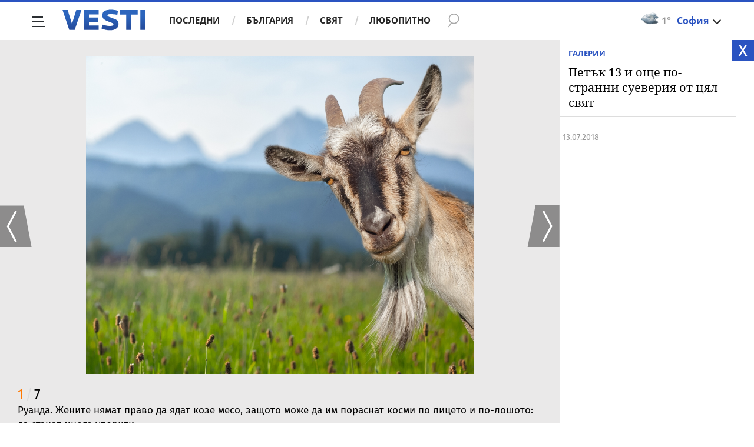

--- FILE ---
content_type: text/html; charset=UTF-8
request_url: https://www.vesti.bg/galerii/foto/petyk-13-i-oshte-po-stranni-sueveriia-ot-cial-sviat-6359
body_size: 37006
content:
<!DOCTYPE html>
<html lang="bg">
    <head>
        <meta charset="UTF-8">
        <link rel="dns-prefetch" href="https://m.netinfo.bg">
        <link rel="dns-prefetch" href="https://m3.netinfo.bg">
        <link rel="dns-prefetch" href="https://m4.netinfo.bg">
        <link rel="dns-prefetch" href="https://m5.netinfo.bg">
        <link rel="dns-prefetch" href="https://a.abv.bg">
        <link rel="dns-prefetch" href="https://diff3.smartadserver.com">
        
        <title>Петък 13 и още по-странни суеверия от цял свят - Фото галерии - Vesti.bg</title>
        
                    <meta name="robots" content="index, follow, max-image-preview:large">
        
        <meta http-equiv="X-UA-Compatible" content="IE=edge,chrome=1">
            <meta name="viewport" content="width=device-width, initial-scale=1">
        <script src="https://m4.netinfo.bg/vesti/js/niquery.min.js"></script>

        <!-- Meta tags for SEO -->
        <meta name="description" content="Разгледайте галерията Петък 13 и още по-странни суеверия от цял свят на Vesti.bg. Впечатляващи снимки, които ще внесат усмивка във вашия ден.">
                                            <script type="application/ld+json">{"@context":"http:\/\/schema.org","@type":"Organization","url":"https:\/\/www.vesti.bg\/","name":"Vesti.bg","logo":"https:\/\/www.vesti.bg\/resources\/img\/vesti_logo.svg","sameAs":["https:\/\/www.facebook.com\/Vesti.bg\/","https:\/\/www.instagram.com\/vesti.bg_\/","https:\/\/twitter.com\/vestibg"]}</script>
                

                    <script type="application/ld+json">{"@context":"http:\/\/schema.org","@type":"BreadcrumbList","itemListElement":[{"@type":"ListItem","position":1,"name":"\u041d\u043e\u0432\u0438\u043d\u0438","item":"https:\/\/www.vesti.bg\/"},{"@type":"ListItem","position":2,"name":"\u0424\u043e\u0442\u043e","item":"https:\/\/www.vesti.bg\/galerii"},{"@type":"ListItem","position":3,"name":"\u041f\u0435\u0442\u044a\u043a 13 \u0438 \u043e\u0449\u0435 \u043f\u043e-\u0441\u0442\u0440\u0430\u043d\u043d\u0438 \u0441\u0443\u0435\u0432\u0435\u0440\u0438\u044f \u043e\u0442 \u0446\u044f\u043b \u0441\u0432\u044f\u0442"}]}</script>
                
                    <script type="application/ld+json">{"@context":"http:\/\/schema.org","@type":"ItemList","name":"\u041f\u0435\u0442\u044a\u043a 13 \u0438 \u043e\u0449\u0435 \u043f\u043e-\u0441\u0442\u0440\u0430\u043d\u043d\u0438 \u0441\u0443\u0435\u0432\u0435\u0440\u0438\u044f \u043e\u0442 \u0446\u044f\u043b \u0441\u0432\u044f\u0442","itemListOrder":"http:\/\/schema.org\/ItemListOrderAscending","numberOfItems":7,"itemListElement":{"@type":"ListItem","position":1,"item":{"@type":"ImageObject","caption":"\u0420\u0443\u0430\u043d\u0434\u0430. \u0416\u0435\u043d\u0438\u0442\u0435 \u043d\u044f\u043c\u0430\u0442 \u043f\u0440\u0430\u0432\u043e \u0434\u0430 \u044f\u0434\u0430\u0442 \u043a\u043e\u0437\u0435 \u043c\u0435\u0441\u043e, \u0437\u0430\u0449\u043e\u0442\u043e \u043c\u043e\u0436\u0435 \u0434\u0430 \u0438\u043c \u043f\u043e\u0440\u0430\u0441\u043d\u0430\u0442 \u043a\u043e\u0441\u043c\u0438 \u043f\u043e \u043b\u0438\u0446\u0435\u0442\u043e \u0438 \u043f\u043e-\u043b\u043e\u0448\u043e\u0442\u043e: \u0434\u0430 \u0441\u0442\u0430\u043d\u0430\u0442 \u043c\u043d\u043e\u0433\u043e \u0443\u043f\u043e\u0440\u0438\u0442\u0438.","image":"https:\/\/m3.netinfo.bg\/media\/images\/34346\/34346501\/r-orig-orig-sueveriia-cial-sviat-petyk-13.jpg","url":"https:\/\/www.vesti.bg\/galerii\/foto\/petyk-13-i-oshte-po-stranni-sueveriia-ot-cial-sviat-6359"}}}</script>
        
                
                
        <meta property="og:title" content="Петък 13 и още по-странни суеверия от цял свят - Фото галерии - Vesti.bg">
        <meta property="og:type" content="website">
        <meta property="og:url" content="https://www.vesti.bg/galerii/foto/petyk-13-i-oshte-po-stranni-sueveriia-ot-cial-sviat-6359/34346501">
        <meta property="og:image" content="https://m3.netinfo.bg/media/images/34346/34346501/r-orig-orig-sueveriia-cial-sviat-petyk-13.jpg">
        <meta property="og:image:width" content="1920">
        <meta property="og:image:height" content="1080">
        <meta property="og:description" content="Разгледайте галерията Петък 13 и още по-странни суеверия от цял свят на Vesti.bg. Впечатляващи снимки, които ще внесат усмивка във вашия ден.">
        <meta property="og:site_name" content="Vesti.bg">
        <meta property="og:locale" content="bg_BG">
        <meta property="fb:app_id" content="152926398100787">
        <meta property="fb:pages" content="359331876316">
        <meta name="facebook-domain-verification" content="qzm2q7mtop9l4ze8mw8iyjimyiqvso">

        <link rel="manifest" href="/manifest.json">

                 

        <link rel="apple-touch-icon" sizes="180x180" href="https://www.vesti.bg/resources/images/favicon/apple-touch-icon.png">
        <link rel="icon" type="image/png" sizes="32x32" href="https://www.vesti.bg/resources/images/favicon/favicon-32x32.png">
        <link rel="icon" type="image/png" sizes="16x16" href="https://www.vesti.bg/resources/images/favicon/favicon-16x16.png">
        <link rel="manifest" href="https://www.vesti.bg/resources/images/favicon/site.webmanifest">
        <meta name="msapplication-TileColor" content="#da532c">
        <meta name="theme-color" content="#ffffff">
        
        <link rel="alternate" type="application/rss+xml" title="Vesti.bg - новини от България и света" href="/rss">

        <link rel="preload" href="https://m4.netinfo.bg/vesti/fonts/FiraSans/FiraSans-Regular.woff2" as="font" type="font/woff2" crossorigin>
        <link rel="preload" href="https://m4.netinfo.bg/vesti/fonts/FiraSans/FiraSans-Bold.woff2" as="font" type="font/woff2" crossorigin>
        <link rel="preload" href="https://m4.netinfo.bg/vesti/fonts/NotoSerif/NotoSerif.woff2" as="font" type="font/woff2" crossorigin>
        <link rel="preload" href="https://m4.netinfo.bg/vesti/fonts/NotoSerif/NotoSerif-Bold.woff2" as="font" type="font/woff2" crossorigin>
        <link rel="preload" href="https://m4.netinfo.bg/vesti/fonts/NotoSerif/NotoSerif-Italic.woff2" as="font" type="font/woff2" crossorigin>
        <link rel="preload" href="https://m4.netinfo.bg/vesti/fonts/NotoSans/NotoSans.woff2" as="font" type="font/woff2" crossorigin>
        <link rel="preload" href="https://m4.netinfo.bg/vesti/fonts/NotoSans/NotoSans-Bold.woff2" as="font" type="font/woff2" crossorigin>

        
        <link rel="preload" href="https://m4.netinfo.bg/vesti/styles/css/main.css?v=202509202025113001" as="style">
        <link rel="stylesheet" href="https://m4.netinfo.bg/vesti/styles/css/main.css?v=202509202025113001">
                             
        
        <!-- Google Tag Manager -->
<script>(function(w,d,s,l,i){w[l]=w[l]||[];w[l].push({'gtm.start':
new Date().getTime(),event:'gtm.js'});var f=d.getElementsByTagName(s)[0],
j=d.createElement(s),dl=l!='dataLayer'?'&l='+l:'';j.async=true;j.src=
'https://www.googletagmanager.com/gtm.js?id='+i+dl;f.parentNode.insertBefore(j,f);
})(window,document,'script','dataLayer','GTM-NSX7CN');</script>
<!-- End Google Tag Manager -->                 
                    <link rel="canonical" href="https://www.vesti.bg/galerii/foto/petyk-13-i-oshte-po-stranni-sueveriia-ot-cial-sviat-6359">
                             
                        
        <script>
            if ('serviceWorker' in navigator) {
                navigator.serviceWorker.register('/OneSignalSDKWorker.js').then(function(registration) {
                  if(console) { console.log('ServiceWorker registration successful with scope: ', registration.scope); }
                }).catch(function(err) {
                  if(console) { console.log('ServiceWorker registration failed: ', err); }
                });

            }
        </script>
        <script src="https://cdn.onesignal.com/sdks/OneSignalSDK.js" async></script>
        <script>
            
                function getCookie(name) {
                    var value = "; " + document.cookie;
                    var parts = value.split("; " + name + "=");
                    if (parts.length == 2) return parts.pop().split(";").shift();
                } 

            
            var OneSignal = window.OneSignal || [];
            OneSignal.push(["init", {
                appId: "b30f2549-0ef4-4233-a27a-0016edd43784",
                autoRegister: true,
                requiresUserPrivacyConsent: true,
                welcomeNotification: {
                    "title" : "Vesti",
                    "message": "Благодарим ви за абонамента",
                },
                notifyButton: {
                    enable: true,
//                    displayPredicate:function(){
//                     return OneSignal.isPushNotificationsEnabled()
//                         .then(function (isEnabled){
//                            return !isEnabled;
//                         });
//                    },
                    size: 'small',
                    prenotify: true,
                    showCredit: false,
                    text: {
                        'tip.state.unsubscribed': 'Получaвайте известия от Vesti',
                        'tip.state.subscribed': "Абонирани сте за известия",
                        'tip.state.blocked': "Блокирахте получаването на известия",
                        'message.prenotify': 'Натиснете тук за абонамент за известия',
                        'message.action.subscribed': "Благодарим за абонамента!",
                        'message.action.resubscribed': "Абонирани сте за известия",
                        'message.action.unsubscribed': "Изпращането на известия е прекратено",
                        'dialog.main.title': 'Настройки на известията',
                        'dialog.main.button.subscribe': 'Абонирайте се',
                        'dialog.main.button.unsubscribe': 'Прекратяване на абонамента',
                        'dialog.blocked.title': 'Отблокиране на известията',
                        'dialog.blocked.message': "Следвайте инструкциите, за да активирате известията:"
                    },
                    colors: {
                        'circle.background': 'rgb(17,88,145)',
                        'badge.background': 'rgb(17,88,145)',
                        'dialog.button.background': 'rgb(17,88,145)',
                        'dialog.button.background.hovering': 'rgb(17,88,145)',
                    },
                }
            }]);

            OneSignal.push(function () {
                var tags = {"dmpcity": dmpcity};
                if (segmentsnetinfo != null) {
                    if (typeof(segmentsnetinfo) === 'string') {
                        segmentsnetinfo = segmentsnetinfo.replace(/\[|\]/g, '');
                        segmentsnetinfo = segmentsnetinfo.split(',');
                    }

                    for (segment of segmentsnetinfo) {
                        tags[segment] = 1;
                    }
                }
                OneSignal.sendTags(tags);
            });
                       
            //cookie must contain string "2222222" or with more "2" (up to 15)
            if(/2{5,15}/.test(getCookie('netinfo_consent_bit'))){
                var consent = true;
            }
            setTimeout(userTappedProvideConsentButton, 2000);
            function userTappedProvideConsentButton() {
                    if(typeof consent !== 'undefined') {  
                      // Will initialize the SDK and register for push notifications
                      OneSignal.push(function() {
                        OneSignal.provideUserConsent(true);
                      });
                    } 
            } 
            
            
            
            const callback = (tcData, success) => {

              if(success && tcData.eventStatus === 'tcloaded') {
                    if(tcData.purpose.consents[1]){//IAB Store and/or access information on a device
                      OneSignal.push(function() {
                        OneSignal.provideUserConsent(true);
                      });
                    } 
              } 
            }; 
            //second chance
            setTimeout(function() {
                __tcfapi('addEventListener', 2, callback);
            }, 5000);

        </script>
        
        <style>
            .containerTop .banner-premium > div {
                min-width: 300px;
                background: #FFF;
            }
        </style>
        
        
                
        <script type="text/javascript">
    function getCookie(name) {
        var value = "; " + document.cookie;
        var parts = value.split("; " + name + "=");
        if (parts.length == 2) return parts.pop().split(";").shift();
    }

    var segmentsnetinfo;
    var dmpcity;
    var sas_target_netinfo="";


    if (typeof(Storage) !== "undefined") {
        segmentsnetinfo = localStorage.getItem('NetinfoSegs');
        dmpcity = localStorage.getItem('NetinfoRegion');
    } else if(navigator.cookieEnabled) {
        segmentsnetinfo = getCookie('NetinfoSegs');
        dmpcity = getCookie('NetinfoRegion');
    }

    if(segmentsnetinfo != null) {
        segmentsnetinfo = segmentsnetinfo.replace(/\[|\]/g, '');
        segmentsnetinfo = segmentsnetinfo.split('.');

        for(x in segmentsnetinfo) {
            sas_target_netinfo+='netinfodmp='+segmentsnetinfo[x]+';';
        }
    }
    if(dmpcity != null) {
        sas_target_netinfo+='dmpcity='+dmpcity+';';
    }
</script>


<script async src="https://securepubads.g.doubleclick.net/tag/js/gpt.js"></script>
<script>
    var googletag = googletag || {};
    googletag.cmd = googletag.cmd || [];
</script>

<script type="text/javascript" src="https://lib.wtg-ads.com/publisher/www.vesti.bg/lib.min.js" async=""></script>
<script>
    var w2g = w2g || {};
    w2g.hostname = 'www.vesti.bg';
    w2g.targeting = {};

    /* modify SAS target with Krux segments */
    sas_target = "cid=galerii;cid=photo;cid=razvlechenia;gid=6359;";
    sas_target += ';' + sas_target_netinfo;
    sas_target = sas_target.replace("&", ";");
    
    $.ajax({
        url: '/ivt.php?ip=3.143.225.161',
        type: 'GET',
        dataType: 'text',
        timeout: 700,//ms
        success: function (data) {
            if(isBot() && data.toString()=='0'){//if IP is botnetwork - no need to check the user agent as well
                data='1';
            }
            sas_target += ';ivt=' + data + ';';;
            w2g.targeting['ivt'] = [data];//JIC
            console.log("ivt: " + data );
        },
        error: function (error) {
            sas_target += ';ivt=0;';
            w2g.targeting['ivt'] = ['0'];//JIC
            console.log("ivt failed: ", error);
        }
    });
    
    /* modify SAS target with Krux segments */
    var dfp_target=sas_target.split(";");
    dfp_target.forEach(function(entry) {
        onetarget=entry.split("=");
        if( (w2g.targeting[onetarget[0]] === 'undefined' || w2g.targeting[onetarget[0]] === null || !w2g.targeting[onetarget[0]]) && typeof onetarget[1] !== 'undefined') {
            w2g.targeting[onetarget[0]] = [onetarget[1]];
        } else if(typeof onetarget[1] !== 'undefined'){
            w2g.targeting[onetarget[0]].push(onetarget[1]);
        }
    });

    w2g.cmd = w2g.cmd || [];

    function getCookie(name) {
        var value = "; " + document.cookie;
        var parts = value.split("; " + name + "=");
        if (parts.length == 2) return parts.pop().split(";").shift();
    }

    //cookie must contain string "2222222" or with more "2" (up to 15)
    if(/2{5,15}/.test(getCookie('netinfo_consent_bit'))){
        var consent = true;
    }
    if(typeof consent !== 'undefined') {
        w2g.cmd.push(function () {
            w2g.run(consent);
        });
    }
    
    
    
    
function isBot() {
    const userAgent = navigator.userAgent.toLowerCase();
    const botUserAgents = [
        'googlebot',
        'bingbot',
        'yandexbot',
        'baiduspider',
        'mj12bot',
        'ahrefsbot',
        'duckduckbot',
        'facebot', 
        'twitterbot', 
        'linkedinbot', 
        'slurp', 
        'archive.org_bot', 
        'applebot', 
        'tumblr',
        'redditbot',
        'slackbot', 
        'discordbot', 
        'zoominfo', 
        'semrushbot',
        'uptimerobot', 
        'whatsapp', 
    ];

    return botUserAgents.some(bot => userAgent.includes(bot));
}
</script>
        
                
            <!-- Black Friday -->
            <script src="https://bimg.abv.bg/sravni/black-friday/blackFriday.js?v=2025113001"></script>
                

    </head>

    <body   > 
        
    <!-- Google Tag Manager (noscript) -->
<noscript><iframe src="https://www.googletagmanager.com/ns.html?id=GTM-NSX7CN"
height="0" width="0" style="display:none;visibility:hidden"></iframe></noscript>
<!-- End Google Tag Manager (noscript) -->        
    
<div class="container-fluid">
                
            <div class="vesti-v">
                <div class="vesti-silhouette"></div>
            </div>
            <header class="page-header">
                <div class="curtain"></div>
                <nav class="nav-aside">
                    <img src="https://m4.netinfo.bg/vesti/img/menu_bgr.png" usemap="#map1" alt="" style="border:0;">
                    <!--map name="map1" id="map1">
                      <area shape="poly" coords="564,0,905,0,905,1080 href="#" />
                    </map-->
                    <ul class="site-pages">
                        <li class="search-form">
                            <form action="https://www.vesti.bg/tarsene" method="get" class="search-menu">
                                <input type="text" class="searchTopField" value="" name="q">
                                <input type="submit" class="searchTopButton1" value="" id="searchSubmit1">
                            </form>
                        </li>
                        <li><a href="https://www.vesti.bg/" class="gtm-HeaderMenu-click">Начало</a></li>
                                                                                    <li  ><a href="https://www.vesti.bg/posledni-novini" class="gtm-HeaderMenu-click">Последни</a></li>                               
                                                            <li  ><a href="https://www.vesti.bg/bulgaria" class="gtm-HeaderMenu-click">България</a></li>                               
                                                            <li  ><a href="https://www.vesti.bg/sviat" class="gtm-HeaderMenu-click">Свят</a></li>                               
                                                            <li  ><a href="https://www.vesti.bg/lyubopitno" class="gtm-HeaderMenu-click">Любопитно</a></li>                               
                                                            <li  ><a href="https://www.vesti.bg/malkite-neshta" class="gtm-HeaderMenu-click">Малките неща</a></li>                               
                                                            <li  ><a href="https://www.vesti.bg/svetat-v-chisla" class="gtm-HeaderMenu-click">Светът в числа</a></li>                               
                                                            <li  ><a href="https://www.vesti.bg/bezgranichno" class="gtm-HeaderMenu-click">БезГранично</a></li>                               
                                                            <li  ><a href="https://www.vesti.bg/pari" class="gtm-HeaderMenu-click">Пари</a></li>                               
                                                            <li  ><a href="https://www.vesti.bg/avtomobili" class="gtm-HeaderMenu-click">Автомобили</a></li>                               
                                                            <li  ><a href="https://www.vesti.bg/tehnologii" class="gtm-HeaderMenu-click">Технологии</a></li>                               
                                                            <li  ><a href="https://www.vesti.bg/musicology" class="gtm-HeaderMenu-click">MUSICOLOGY</a></li>                               
                                                            <li  ><a href="https://www.vesti.bg/finansovi-perspektivi" class="gtm-HeaderMenu-click">Финансови перспективи</a></li>                               
                                                            <li  ><a href="https://www.vesti.bg/zastrahovane" class="gtm-HeaderMenu-click">Застраховане</a></li>                               
                                                            <li  ><a href="https://www.vesti.bg/galerii" class="gtm-HeaderMenu-click">Галерии</a></li>                               
                                                            <li  ><a href="https://www.vesti.bg/vicove" class="gtm-HeaderMenu-click">Вицове</a></li>                               
                                                            <li  ><a href="https://www.vesti.bg/inspired" class="gtm-HeaderMenu-click">Вдъхновените</a></li>                               
                                                            <li  ><a href="https://www.vesti.bg/avtori" class="gtm-HeaderMenu-click">Автори</a></li>                               
                                                                        </ul>
        
                    <ul class="site-privacy">
                        <li class="trigger-newsletter"><a href="https://www.vesti.bg/newsletter">NEWSLETTER</a></li>
                        <li class="trigger-faktorio"><a onclick="googlefc.callbackQueue.push({'CONSENT_DATA_READY': () => googlefc.showRevocationMessage()});" href="javascript:;">Поверителност</a></li>
                        <li class="trigger-gdpr"><a href="https://www.netinfocompany.bg/gdpr/" target="_blank">Политика ЛД</a></li>
                        <li class="trigger-onesignal"><a href="javascript:;">Известия</a></li>
                    </ul>
                </nav>
                <nav class="nav-main" id="nav-main">
                    <div class="nav-toggle gtm-HeaderHamburger-click" onclick="myFunction(this)">
                        <div class="bar1"></div>
                        <div class="bar2"></div>
                        <div class="bar3"></div>
                    </div>
                    <a href="/" class="logo gtm-HeaderLogo-click" data-pos="0" title="Vesti.bg">Vesti.bg</a>                    
                    <script>
    document.addEventListener("DOMContentLoaded", function(event) {
        $('.cont-weather-categories').on('click', function() {
            $('#weather').toggleClass('visible');
        });
    });
</script>

<div id="weather" class="weather-info clearfix">
    <div class="cont-weather-categories">
        <img class="weather-icon-categories weather-icon" src="https://m.netinfo.bg/sinoptik/icons/middle/n400.png" alt="">
        <span class="current-temp">1&#176;</span>
        <div class="city">София</div>
        <div class="white-arrow"></div>
    </div>



    <div id="weather_choose" class="whiteBorderedNav-wrapper">  
        <div class="dropdownNav whiteBorderedNav">
            <a class="sinoptik-block-categories" target="_blank" href="https://sinoptik.bg/s-100727011">
                <p class="sinoptik-block-top-info">
                    <span class="sinoptik-location-name city">София</span>
                    <span class="sinoptik-last-update">Обновена в <span>01:02</span> часа</span>
                </p>
                <p class="sinoptik-info-weather">
                    <img class="weather-icon" src="https://m4.netinfo.bg/sinoptik/icons/middle/d100.png">
                </p>
                <p class="sinoptik-temp-categories">
                    <span class="current-temp">1</span>
                    <span class="current-temp-feels">Усеща се <span>-1°</span></span>
                </p>
                <p class="current-locaton-moreinfo">Облачно</p>
                
                <span class="sinoptik-link-caterogies">Пълна прогноза на <b>Sinoptik.bg</b></span>
            </a>
            <ul class="clearfix">
                <li data-id="29" class="kiustendil ">
                    <a href="javascript://" class="gtm-HeaderWeather-click">
                        Кюстендил                            
                    </a>
                </li>
                <li data-id="63" class="razgrad ">
                    <a href="javascript://" class="gtm-HeaderWeather-click">
                        Разград                            
                    </a>
                </li>
                <li data-id="18" class="varna ">
                    <a href="javascript://" class="gtm-HeaderWeather-click">
                        Варна                            
                    </a>
                </li>
                <li data-id="19" class="plovdiv ">
                    <a href="javascript://" class="gtm-HeaderWeather-click">
                        Пловдив                            
                    </a>
                </li>
                <li data-id="25" class="gabrovo ">
                    <a href="javascript://" class="gtm-HeaderWeather-click">
                        Габрово                            
                    </a>
                </li>
                <li data-id="27" class="shumen ">
                    <a href="javascript://" class="gtm-HeaderWeather-click">
                        Шумен                            
                    </a>
                </li>
                <li data-id="31" class="kiustendil ">
                    <a href="javascript://" class="gtm-HeaderWeather-click">
                        В. Търново                            
                    </a>
                </li>
                <li data-id="36" class="kiustendil ">
                    <a href="javascript://" class="gtm-HeaderWeather-click">
                        София                            
                    </a>
                </li>
                <li data-id="32" class="kiustendil ">
                    <a href="javascript://" class="gtm-HeaderWeather-click">
                        Ст. Загора                            
                    </a>
                </li>
                <li data-id="22" class="kiustendil ">
                    <a href="javascript://" class="gtm-HeaderWeather-click">
                        Хасково                            
                    </a>
                </li>
                <li data-id="23" class="kiustendil ">
                    <a href="javascript://" class="gtm-HeaderWeather-click">
                        Русе                            
                    </a>
                </li>
                <li data-id="24" class="kiustendil ">
                    <a href="javascript://" class="gtm-HeaderWeather-click">
                        Бургас                            
                    </a>
                </li>
                <li data-id="26" class="kiustendil ">
                    <a href="javascript://" class="gtm-HeaderWeather-click">
                        Добрич                            
                    </a>
                </li>
                <li data-id="28" class="kiustendil ">
                    <a href="javascript://" class="gtm-HeaderWeather-click">
                        Враца                            
                    </a>
                </li>
                <li data-id="20" class="kiustendil ">
                    <a href="javascript://" class="gtm-HeaderWeather-click">
                        Благоевград                            
                    </a>
                </li>
                <li data-id="30" class="kiustendil ">
                    <a href="javascript://" class="gtm-HeaderWeather-click">
                        Плевен                            
                    </a>
                </li>
                <li data-id="33" class="kiustendil ">
                    <a href="javascript://" class="gtm-HeaderWeather-click">
                        Кърджали                            
                    </a>
                </li>
            </ul> 
        </div>
    </div>
</div>                    <div class="links">
                        <a class="gtm-HeaderMenu-click" href="https://www.vesti.bg/posledni-novini" >Последни</a>
                        <a class="gtm-HeaderMenu-click" href="https://www.vesti.bg/bulgaria">България</a>
                        <a class="gtm-HeaderMenu-click" href="https://www.vesti.bg/sviat">Свят</a>
                        <a class="gtm-HeaderMenu-click" href="https://www.vesti.bg/lyubopitno">Любопитно</a>
                    </div>
                    <form action="https://www.vesti.bg/tarsene" method="get" class="search">
                        <div>
                            <div class="close change">
                                <div class="bar1"></div>
                                <div class="bar2"></div>
                                <div class="bar3"></div>
                            </div>
                            <input type="text" class="searchTopField" value="" name="q">
                            <input type="submit" class="searchTopButton gtm-HeaderSearch-click" value="" id="searchSubmit">
                        </div>
                    </form>

                                    </nav>
            </header>

            <script>
                function isPageAtTop() {
                    var mainNav = document.getElementById("nav-main"),
                        isAtTop = (window.pageYOffset || document.documentElement.scrollTop !== 0) ? true : false;

                    if (isAtTop) {
                        mainNav.className = "nav-main white";
                    } else {
                        mainNav.classList.remove("white");
                    }
                };

                isPageAtTop();

                window.addEventListener('scroll', function() {
                    isPageAtTop();
                });
            </script>
</div>
<div class="main-wrapper top gallery">
        <section class="block-photo">
        <div class="ed-galleryWrapper " style="position: relative;">

            <script>
                document.addEventListener("DOMContentLoaded", function (event) {
                    URL = encodeURIComponent(window.location.href + '?utm_source=еdna&utm_medium=mail&utm_campaign=shareBlock');

                    $('.viberButtonShareArticle').attr('href', 'https://app.adjust.com/u783g1_kw9yml?deep_link='
                            + encodeURIComponent('viber://forward?text=' + URL)
                            + '&fallback=https%3A%2F%2Fviber.com');
                    /* whatsappButtonShareArticle.attr( 'href', 'whatsapp://send?text=' + URL ); */
                    /* fb.attr( 'href', 'http://www.facebook.com/sharer/sharer.php?u=' + URL ); */
                    /* fbmsg.attr( 'href', 'fb-messenger://share?link=' + URL ); */
                    $('.mailButtonShareArticle').attr('href', 'mailto:?body=' + URL + '&subject=' + encodeURIComponent($('article h1:eq(0)').text()));
                    $('.copyButtonShareArticle').on('click', function (e) {
                        e.preventDefault();
                        copyToClipboard(window.location.href + '?utm_source=еdna&utm_medium=copy&utm_campaign=shareBlock');
                    });
                });
                function copyToClipboard(text) {
                    if (document.queryCommandSupported && document.queryCommandSupported("copy")) {

                        var textarea = document.createElement("textarea");
                        textarea.textContent = text;
                        textarea.style.position = "fixed";  // Prevent scrolling to bottom of page in MS Edge.
                        textarea.style.top = '-2000px';
                        document.body.appendChild(textarea);
                        textarea.select();

                        try {
                            return document.execCommand("copy");  // Security exception may be thrown by some browsers.
                        } catch (ex) {
                            console.warn("Copy to clipboard failed.", ex);
                            return false;
                        } finally {
                            document.body.removeChild(textarea);
                        }

                    }
                }
                var back = function () {
                    if (document.referrer.indexOf('https://www.vesti.bg') == -1) {
                        window.location.replace('https://www.vesti.bg/galerii');
                    } else {
                        window.history.back();
                    }
                }
            </script>
            <div class="block-gallery-white">
                <span class="btn-close"><a onclick="back();">X</a></span>
                <div class="ed-galleryHeader">
                    <div class="article-category"><a href="https://www.vesti.bg/galerii" class="gtm-Breadcrumb-click">Галерии</a></div>
                    <h1>Петък 13 и още по-странни суеверия от цял свят</h1>
                    <div class="article-info">
                        <time datetime="2018-07-13T06:01:00+03:00">
                            13.07.2018                        </time>
                        <span class="seen">19409</span>
                        <iframe src="https://www.facebook.com/plugins/share_button.php?href=https://www.vesti.bg/galerii/foto/petyk-13-i-oshte-po-stranni-sueveriia-ot-cial-sviat-6359&layout=button_count&amp;size=small&amp;appId=806462829486294&amp;width=87&amp;height=20" width="110" height="20" style="border:none;overflow:hidden" scrolling="no" frameborder="0" allowtransparency="true" allow="encrypted-media"></iframe>

                    </div>
                </div>
                <!-- Banner premium -->
                <div class="col-12 col-sm-12 col-md-12 col-lg-4 col-xl-3 banner-premium">
    <!-- /157018629/Vesti.bg/Desktop/gallery/Rectangle/BTF -->
    <div id='div-gpt-ad-1526998104095-6'></div>
</div>            </div>
            <script>
            (function () {
            var mq = window.matchMedia('(max-width: 991.98px)'); // mobile cutoff

            function setRealSrc(img, lazy) {
                var src = img.getAttribute('data-src');
                if (!src) return;
                if (img.hasAttribute('src')) return; // already armed
                if (img.dataset.srcset) img.srcset = img.dataset.srcset;
                if (img.dataset.sizes)  img.sizes  = img.dataset.sizes;
                img.loading  = lazy ? 'lazy'  : 'eager';
                img.decoding = lazy ? 'async' : 'sync';
                img.src = src; // <-- start actual fetch only now
                img.removeAttribute('data-src');
            }

            function init() {
                var mobile = mq.matches;
                var imgs = document.querySelectorAll('img[data-lazy-mobile]');

                if (!mobile) {
                // Desktop/tablet: load immediately (eager)
                imgs.forEach(function (img) { setRealSrc(img, /*lazy*/false); });
                return;
                }

                // Mobile: load only when near/in view
                if ('IntersectionObserver' in window) {
                var io = new IntersectionObserver(function (entries) {
                    entries.forEach(function (e) {
                    if (!e.isIntersecting) return;
                    setRealSrc(e.target, /*lazy*/true);
                    io.unobserve(e.target);
                    });
                }, { root: null, rootMargin: '200px 0px', threshold: 0.01 });

                imgs.forEach(function (img) { io.observe(img); });
                } else {
                // Very old browsers: fall back to arming them now
                imgs.forEach(function (img) { setRealSrc(img, /*lazy*/true); });
                }
            }

            if (document.readyState === 'loading') {
                document.addEventListener('DOMContentLoaded', init);
            } else {
                init();
            }

            // If viewport crosses 992px after load you could re-run init(), but
            // once an image has src it will stay loaded (there’s nothing to “unfetch”).
            })();
            </script>
            <div class="ed-gallery-holder">
                <a href="https://www.vesti.bg/galerii/foto/petyk-13-i-oshte-po-stranni-sueveriia-ot-cial-sviat-6359/34314491" class="ed-nav ed-prev gtm-GalleryNavigationPrev-click"></a>
                <a href="https://www.vesti.bg/galerii/foto/petyk-13-i-oshte-po-stranni-sueveriia-ot-cial-sviat-6359/34314496" class="ed-nav ed-next gtm-GalleryNavigationNext-click"></a>
                
                    <ul class="ed-galleryList">
                                                    <li class="ed-selected">
                                <div class="ed-imageWrapper">
                                                                            
                                         <img data-src="https://m3.netinfo.bg/media/images/34346/34346501/r-orig-orig-sueveriia-cial-sviat-petyk-13.jpg"
                                            alt="Руанда. Жените нямат право да ядат козе месо, защото може да им пораснат косми по лицето и по-лошото: да станат много упорити."
                                            data-lazy-mobile>
                                            <noscript>
                                            <img src="https://m3.netinfo.bg/media/images/34346/34346501/r-orig-orig-sueveriia-cial-sviat-petyk-13.jpg"
                                                alt="Руанда. Жените нямат право да ядат козе месо, защото може да им пораснат косми по лицето и по-лошото: да станат много упорити.">
                                            </noscript>
                                                                    </div>
                                <div class="img-desc">
                                    <span class="slide-info">
                                        <span class="slide">1</span><span class="slide-sep">/</span><span class="slide-num">7</span>
                                    </span>
                                    <div class="content-holder">
                                            Руанда. Жените нямат право да ядат козе месо, защото може да им пораснат косми по лицето и по-лошото: да станат много упорити.                                    </div>
                                    <div class="gallery-sources">
                                        <span class="source">
                                            <label>Източник:</label>
                                                                                                                                                Thinkstock/Getty Images                                                                                                                                    </span>
                                    </div>
                                </div>
                            </li>
                                                 
                                    </ul>
            </div>
        </div>

        <script>
            if (window.innerHeight >= 992) {
                var windowHeight = window.innerHeight,
                        galleryHeight = (window.innerHeight <= 900) ? window.innerHeight - 67 : 900;

                element = document.querySelector('.ed-galleryList li');
                element.style.height = galleryHeight + 'px';
            }

            if (window.navigator.userAgent.indexOf("MSIE ") > 0) {
                //IE 
                function bannerHandler() {}
            } else {
                var eventDFP = new Event('adRefresh');
                var bannerRefresh = 0;
                function bannerHandler() {
                    bannerRefresh++;
                    if (bannerRefresh >= 3) {
                        window.dispatchEvent(eventDFP);//refresh the banner/wtg method
                        bannerRefresh = 0;
                    }
                }
            }


            document.addEventListener("DOMContentLoaded", function (event) {

                var currEl = 0,
                        numOfEls = $('.ed-galleryList li').length;

               /* $('.ed-gallery-holder .ed-next').on('click', function (event) {
                    event.preventDefault();
                    bannerHandler();

                    $(".ed-galleryList li").eq(currEl).toggleClass('ed-selected');
                    currEl++;

                    if (currEl == numOfEls) {
                        currEl = 0;
                    }
                    $(".ed-galleryList li").eq(currEl).toggleClass('ed-selected');
                });

                $('.ed-gallery-holder .ed-prev').on('click', function (event) {
                    event.preventDefault();
                    bannerHandler();

                    $(".ed-galleryList li").eq(currEl).toggleClass('ed-selected');
                    currEl--;

                    if (currEl == -1) {
                        currEl = numOfEls - 1;
                    }
                    $(".ed-galleryList li").eq(currEl).toggleClass('ed-selected');
                });*/

            });
        </script>
    </section>
</div>

<div class="container-fluid">
    <div class="main-wrapper gallery">
        <section class="col-12 col-sm-12 col-md-12 col-lg-12 col-xl-12 no-padding-xs no-padding-sm no-padding-md no-padding-lg no-padding-xl clearfix">
            <div class="col-12 col-sm-12 col-md-12 col-lg-12 col-xl-12 box-title">
                <h2>Още фотогалерии</h2>
            </div>
            <div class="col-12 no-padding gallery-list no-padding-xs no-padding-sm no-padding-md no-padding-lg no-padding-xl">
                <section class="clearfix photo">
            
                                <div class="col-12 col-sm-6 col-md-6 col-lg-4 col-xl-3">
                                    <div class="card-item leading blue">
                                        <figure class="gradient">
                                            <a href="https://www.vesti.bg/galerii/foto/goliam-protest-sreshtu-uchrediavaneto-na-novata-mladezhka-organizaciia-na-azg-16973" class="gtm-GalleryList-click">
                                                <div class="img-holder">
                                                    <span class="gr-black"></span>
                                                    <img src="https://m3.netinfo.bg/media/images/51225/51225375/896-504-protest-azg.jpg" alt="Голям протест срещу учредяването на новата..." title="Голям протест срещу учредяването на новата..." />
                                                </div>
                                            </a>
                                            <div class="text-holder">
                                                <figcaption>
                                                    <h2> <a href="https://www.vesti.bg/galerii/foto/goliam-protest-sreshtu-uchrediavaneto-na-novata-mladezhka-organizaciia-na-azg-16973" class="gtm-GalleryList-click">Голям протест срещу учредяването на новата...</a></h2>
                                                </figcaption>
                                                <div class="label-holder">
                                                    <span class="label-gallery"></span>
                                                </div>
                                            </div>
                                        </figure>
                                    </div>
                                </div>
                        
                                <div class="col-12 col-sm-6 col-md-6 col-lg-4 col-xl-3">
                                    <div class="card-item leading blue">
                                        <figure class="gradient">
                                            <a href="https://www.vesti.bg/galerii/foto/uzhas-v-indoneziia-broiat-na-zhertvite-sled-bedstviiata-se-uvelichi-16972" class="gtm-GalleryList-click">
                                                <div class="img-holder">
                                                    <span class="gr-black"></span>
                                                    <img src="https://m.netinfo.bg/media/images/51225/51225310/896-504-navodneniia.jpg" alt="Ужас в Индонезия: Броят на жертвите след..." title="Ужас в Индонезия: Броят на жертвите след..." />
                                                </div>
                                            </a>
                                            <div class="text-holder">
                                                <figcaption>
                                                    <h2> <a href="https://www.vesti.bg/galerii/foto/uzhas-v-indoneziia-broiat-na-zhertvite-sled-bedstviiata-se-uvelichi-16972" class="gtm-GalleryList-click">Ужас в Индонезия: Броят на жертвите след...</a></h2>
                                                </figcaption>
                                                <div class="label-holder">
                                                    <span class="label-gallery"></span>
                                                </div>
                                            </div>
                                        </figure>
                                    </div>
                                </div>
                        
                                <div class="col-12 col-sm-6 col-md-6 col-lg-4 col-xl-3">
                                    <div class="card-item leading blue">
                                        <figure class="gradient">
                                            <a href="https://www.vesti.bg/galerii/foto/365-dni-nedovolstvo-protestite-v-gruziia-ne-stihvat-sled-reshenieto-za-es-16971" class="gtm-GalleryList-click">
                                                <div class="img-holder">
                                                    <span class="gr-black"></span>
                                                    <img src="https://m3.netinfo.bg/media/images/51225/51225265/896-504-protest-gruziia.jpg" alt="365 дни недоволство - протестите в Грузия не..." title="365 дни недоволство - протестите в Грузия не..." />
                                                </div>
                                            </a>
                                            <div class="text-holder">
                                                <figcaption>
                                                    <h2> <a href="https://www.vesti.bg/galerii/foto/365-dni-nedovolstvo-protestite-v-gruziia-ne-stihvat-sled-reshenieto-za-es-16971" class="gtm-GalleryList-click">365 дни недоволство - протестите в Грузия не...</a></h2>
                                                </figcaption>
                                                <div class="label-holder">
                                                    <span class="label-gallery"></span>
                                                </div>
                                            </div>
                                        </figure>
                                    </div>
                                </div>
                        
                                <div class="col-12 col-sm-6 col-md-6 col-lg-4 col-xl-3">
                                    <div class="card-item leading blue">
                                        <figure class="gradient">
                                            <a href="https://www.vesti.bg/galerii/foto/londonskiiat-tyrg-na-veka-zimnoto-iajce-na-faberzhe-sreshta-chetirite-sezona-na-archimbolido-16970" class="gtm-GalleryList-click">
                                                <div class="img-holder">
                                                    <span class="gr-black"></span>
                                                    <img src="https://m4.netinfo.bg/media/images/51225/51225099/896-504-faberezhe-zimnoto-iajce.jpg" alt="Лондонският търг на века: Зимното яйце на..." title="Лондонският търг на века: Зимното яйце на..." />
                                                </div>
                                            </a>
                                            <div class="text-holder">
                                                <figcaption>
                                                    <h2> <a href="https://www.vesti.bg/galerii/foto/londonskiiat-tyrg-na-veka-zimnoto-iajce-na-faberzhe-sreshta-chetirite-sezona-na-archimbolido-16970" class="gtm-GalleryList-click">Лондонският търг на века: Зимното яйце на...</a></h2>
                                                </figcaption>
                                                <div class="label-holder">
                                                    <span class="label-gallery"></span>
                                                </div>
                                            </div>
                                        </figure>
                                    </div>
                                </div>
                        
                                <div class="col-12 col-sm-6 col-md-6 col-lg-4 col-xl-3">
                                    <div class="card-item leading blue">
                                        <figure class="gradient">
                                            <a href="https://www.vesti.bg/galerii/foto/100-gekona-i-243-tarantuli-poluchiha-dom-16969" class="gtm-GalleryList-click">
                                                <div class="img-holder">
                                                    <span class="gr-black"></span>
                                                    <img src="https://m.netinfo.bg/media/images/51224/51224984/896-504-100-gekona-i-243-tarantuli-poluchiha-dom.jpg" alt="100 гекона и 243 тарантули получиха дом" title="100 гекона и 243 тарантули получиха дом" />
                                                </div>
                                            </a>
                                            <div class="text-holder">
                                                <figcaption>
                                                    <h2> <a href="https://www.vesti.bg/galerii/foto/100-gekona-i-243-tarantuli-poluchiha-dom-16969" class="gtm-GalleryList-click">100 гекона и 243 тарантули получиха дом</a></h2>
                                                </figcaption>
                                                <div class="label-holder">
                                                    <span class="label-gallery"></span>
                                                </div>
                                            </div>
                                        </figure>
                                    </div>
                                </div>
                        
                                <div class="col-12 col-sm-6 col-md-6 col-lg-4 col-xl-3">
                                    <div class="card-item leading blue">
                                        <figure class="gradient">
                                            <a href="https://www.vesti.bg/galerii/foto/top-5-zimni-plodove-koito-da-zameniat-kolednite-sladkishi-16968" class="gtm-GalleryList-click">
                                                <div class="img-holder">
                                                    <span class="gr-black"></span>
                                                    <img src="https://m.netinfo.bg/media/images/51224/51224954/896-504-kypini.jpg" alt="Топ 5 зимни плодове, които да заменят..." title="Топ 5 зимни плодове, които да заменят..." />
                                                </div>
                                            </a>
                                            <div class="text-holder">
                                                <figcaption>
                                                    <h2> <a href="https://www.vesti.bg/galerii/foto/top-5-zimni-plodove-koito-da-zameniat-kolednite-sladkishi-16968" class="gtm-GalleryList-click">Топ 5 зимни плодове, които да заменят...</a></h2>
                                                </figcaption>
                                                <div class="label-holder">
                                                    <span class="label-gallery"></span>
                                                </div>
                                            </div>
                                        </figure>
                                    </div>
                                </div>
                        
                                <div class="col-12 col-sm-6 col-md-6 col-lg-4 col-xl-3">
                                    <div class="card-item leading blue">
                                        <figure class="gradient">
                                            <a href="https://www.vesti.bg/galerii/foto/blagomir-kocev-izleze-ot-zatvora-vyv-varna-snimki-16967" class="gtm-GalleryList-click">
                                                <div class="img-holder">
                                                    <span class="gr-black"></span>
                                                    <img src="https://m5.netinfo.bg/media/images/51224/51224947/896-504-blagomir-kocev-arest.jpg" alt="Благомир Коцев излезе от затвора във Варна..." title="Благомир Коцев излезе от затвора във Варна..." />
                                                </div>
                                            </a>
                                            <div class="text-holder">
                                                <figcaption>
                                                    <h2> <a href="https://www.vesti.bg/galerii/foto/blagomir-kocev-izleze-ot-zatvora-vyv-varna-snimki-16967" class="gtm-GalleryList-click">Благомир Коцев излезе от затвора във Варна...</a></h2>
                                                </figcaption>
                                                <div class="label-holder">
                                                    <span class="label-gallery"></span>
                                                </div>
                                            </div>
                                        </figure>
                                    </div>
                                </div>
                        
                                <div class="col-12 col-sm-6 col-md-6 col-lg-4 col-xl-3">
                                    <div class="card-item leading blue">
                                        <figure class="gradient">
                                            <a href="https://www.vesti.bg/galerii/foto/tri-pytia-za-biudzheta-poziciiata-na-borisov-ot-kuloarite-16966" class="gtm-GalleryList-click">
                                                <div class="img-holder">
                                                    <span class="gr-black"></span>
                                                    <img src="https://m4.netinfo.bg/media/images/51224/51224886/896-504-bojko-borisov.jpg" alt="Три пътя за бюджета: Позицията на Борисов от..." title="Три пътя за бюджета: Позицията на Борисов от..." />
                                                </div>
                                            </a>
                                            <div class="text-holder">
                                                <figcaption>
                                                    <h2> <a href="https://www.vesti.bg/galerii/foto/tri-pytia-za-biudzheta-poziciiata-na-borisov-ot-kuloarite-16966" class="gtm-GalleryList-click">Три пътя за бюджета: Позицията на Борисов от...</a></h2>
                                                </figcaption>
                                                <div class="label-holder">
                                                    <span class="label-gallery"></span>
                                                </div>
                                            </div>
                                        </figure>
                                    </div>
                                </div>
                                                                        <div class="col-12 col-sm-12 col-md-12 col-lg-8 col-xl-9">
                                    <div class="card-item leading biggest blue">
                                        <figure class="gradient">
                                            <a href="https://www.vesti.bg/galerii/foto/sydbovnoto-prokliatie-na-vsiaka-zodiia-shte-se-razpoznaete-li-16964">
                                                <div class="img-holder">
                                                    <img src="https://m3.netinfo.bg/media/images/51069/51069858/896-504-oven-zodiia-znak.jpg" alt="Съдбовното проклятие на всяка зодия - ще се..." title="Съдбовното проклятие на всяка зодия - ще се..." />
                                                </div>
                                            </a>
                                            <div class="text-holder">
                                                <figcaption>
                                                    <h2><a href="https://www.vesti.bg/galerii/foto/sydbovnoto-prokliatie-na-vsiaka-zodiia-shte-se-razpoznaete-li-16964">Съдбовното проклятие на всяка зодия - ще се...</a></h2>
                                                    <div class="label-holder">
                                                        <span class="label-num">24 снимки</span>
                                                    </div>
                                                </figcaption>
                                            </div>
                                        </figure>
                                    </div>
                                </div>
                                                        <div class="col-12 col-sm-6 col-md-6 col-lg-4 col-xl-3">
                                    <div class="card-item leading blue">
                                        <figure class="gradient">
                                            <a href="https://www.vesti.bg/galerii/foto/niu-iork-blokiran-ot-ogromni-naduvaemi-kukli-spajdyrmen-minionite-i-labubu-letiat-nad-manhatyn-v-legendarniia-parad-na-macys-16963" class="gtm-GalleryList-click">
                                                <div class="img-holder">
                                                    <span class="gr-black"></span>
                                                    <img src="https://m3.netinfo.bg/media/images/51224/51224771/896-504-parad-mejsis.jpg" alt="Ню Йорк блокиран от огромни надуваеми кукли:..." title="Ню Йорк блокиран от огромни надуваеми кукли:..." />
                                                </div>
                                            </a>
                                            <div class="text-holder">
                                                <figcaption>
                                                    <h2> <a href="https://www.vesti.bg/galerii/foto/niu-iork-blokiran-ot-ogromni-naduvaemi-kukli-spajdyrmen-minionite-i-labubu-letiat-nad-manhatyn-v-legendarniia-parad-na-macys-16963" class="gtm-GalleryList-click">Ню Йорк блокиран от огромни надуваеми кукли:...</a></h2>
                                                </figcaption>
                                                <div class="label-holder">
                                                    <span class="label-gallery"></span>
                                                </div>
                                            </div>
                                        </figure>
                                    </div>
                                </div>
                                                        <div class="col-12 col-sm-6 col-md-6 col-lg-4 col-xl-3">
                                    <div class="card-item leading blue">
                                        <figure class="gradient">
                                            <a href="https://www.vesti.bg/galerii/foto/xxiv-godishna-izlozhba-za-zhivopis-format-3030-16961" class="gtm-GalleryList-click">
                                                <div class="img-holder">
                                                    <span class="gr-black"></span>
                                                    <img src="https://m4.netinfo.bg/media/images/51224/51224352/896-504-astri-galeriia-kartini-izlozhba-izkustvo-art-godishna-izlozhba-za-zhivopis.jpg" alt="XXIV годишна изложба за живопис ФОРМАТ 30/30" title="XXIV годишна изложба за живопис ФОРМАТ 30/30" />
                                                </div>
                                            </a>
                                            <div class="text-holder">
                                                <figcaption>
                                                    <h2> <a href="https://www.vesti.bg/galerii/foto/xxiv-godishna-izlozhba-za-zhivopis-format-3030-16961" class="gtm-GalleryList-click">XXIV годишна изложба за живопис ФОРМАТ 30/30</a></h2>
                                                </figcaption>
                                                <div class="label-holder">
                                                    <span class="label-gallery"></span>
                                                </div>
                                            </div>
                                        </figure>
                                    </div>
                                </div>
                
                    <div class="col-12 section-more-holder">
                        <a nohref="nohref" class="btn btn-white photo-more-latest" data-action='in'>Виж още</a>
                    </div>
                </section>
            </div>
        </section>
    </div>
</div>

<div class="block-grey">
    <div class="container-fluid">
        <div class="main-wrapper home">
             
            
                        
            <section class="col-12 col-sm-12 col-md-12 col-lg-12 col-xl-12 no-padding-xs no-padding-sm no-padding-md no-padding-lg no-padding-xl clearfix">
                                    <div class="col-12 col-sm-12 col-md-12 col-lg-8 col-xl-9 no-padding leading-news last-news-items no-padding-xs no-padding-sm no-padding-md no-padding-lg no-padding-xl clearfix">
       <div class="col-12 col-sm-12 col-md-12 col-lg-12 col-xl-12 box-title">
        <h2><a href="https://www.vesti.bg/posledni-novini">Последни новини</h2>
    </div>
       
                                            <div class="col-12 col-sm-12 col-md-12 col-lg-12 col-xl-12">
                    <div class="list-item list-item-category normal">
                        <figure class="gradient">
                                                        <a href="https://www.vesti.bg/sviat/venecuela-razkritikuva-izkazvaneto-na-trymp-za-zatvariane-na-vyzdushnoto-prostranstvo-6245495" class="gtm-LeadNews-click">
                                <div class="img-holder">
                                    <img class="lazy" data-original="https://m4.netinfo.bg/media/images/51222/51222642/512-288-maduro.jpg" src="https://m4.netinfo.bg/vesti/img/V.png" alt="Венецуела разкритикува изказването на Тръмп за затваряне на въздушното ѝ пространство">
                                </div>
                            </a>
                            <div class="text-holder">
                                <figcaption>
                                                                        <h2><a href="https://www.vesti.bg/sviat/venecuela-razkritikuva-izkazvaneto-na-trymp-za-zatvariane-na-vyzdushnoto-prostranstvo-6245495" class="gtm-LeadNews-click">Венецуела разкритикува изказването на Тръмп за затваряне на въздушното ѝ пространство</a></h2>
                                </figcaption>
                                <div class="label-holder">
                                                                            <span class="label-category"><a href="https://www.vesti.bg/sviat">Свят</a></span>
                                                                        <span class="label-time">Преди 2 часа</span>
                                </div>
                                <h3>"Такъв тип изявления представляват враждебен акт"</h3>
                            </div>
                        </figure>
                    </div>
                </div>
			   
                                           <div class="col-12 col-sm-12 col-md-12 col-lg-12 col-xl-12">
                    <div class="list-item list-item-category normal">
                        <figure class="gradient">
                                                        <a href="https://www.vesti.bg/sviat/frans-pres-rubio-i-uitkof-shte-se-sreshtnat-s-ukrainska-delegaciia-utre-vyv-florida-6245494" class="gtm-LeadNews-click">
                                <div class="img-holder">
                                    <img class="lazy" data-original="https://m.netinfo.bg/media/images/51225/51225750/512-288-rubio-uitkof.jpg" src="https://m4.netinfo.bg/vesti/img/V.png" alt=".">
                                </div>
                            </a>
                            <div class="text-holder">
                                <figcaption>
                                                                        <h2><a href="https://www.vesti.bg/sviat/frans-pres-rubio-i-uitkof-shte-se-sreshtnat-s-ukrainska-delegaciia-utre-vyv-florida-6245494" class="gtm-LeadNews-click">Франс прес: Рубио и Уиткоф ще се срещнат с украинска делегация утре във Флорида</a></h2>
                                </figcaption>
                                <div class="label-holder">
                                                                            <span class="label-category"><a href="https://www.vesti.bg/sviat">Свят</a></span>
                                                                        <span class="label-time">Преди 3 часа</span>
                                </div>
                                <h3>В срещата ще участва и зетят на американския президент Доналд Тръмп - Джаред Къшнър</h3>
                            </div>
                        </figure>
                    </div>
                </div>
			   
                           			<div class="col-12 col-sm-12 col-md-12 col-lg-12 col-xl-12">
    <!-- /157018629/Vesti.bg/Desktop/Insidepages/Leaderboard/BTF -->
    <div id='div-gpt-ad-1526998104095-11'></div>
</div>
 
                
                                                   
<div id="grabo_b427"></div>
		<script type="text/javascript">
			setTimeout(function(){
				var scr = document.createElement("SCRIPT");
				scr.type = "text/javascript";
				scr.src = "https://b.grabo.bg/netinfo/special/vesti_dealbox_resp.php?affid=20492&r="+Math.round(Math.random()*10000);
				scr.setAttribute("async",true);
				$(document.body).append(scr);
			},10);
		</script>



 
                
                                           <div class="col-12 col-sm-12 col-md-12 col-lg-12 col-xl-12">
                    <div class="list-item list-item-category normal">
                        <figure class="gradient">
                                                        <a href="https://www.vesti.bg/sviat/moldova-zaiavi-che-ruski-dronove-otnovo-sa-navlezli-vyv-vyzdushnoto-prostranstvo-6245491" class="gtm-LeadNews-click">
                                <div class="img-holder">
                                    <img class="lazy" data-original="https://m5.netinfo.bg/media/images/51173/51173107/512-288-parad-pekin.jpg" src="https://m4.netinfo.bg/vesti/img/V.png" alt="Молдова заяви, че руски дронове отново са навлезли във въздушното ѝ пространство">
                                </div>
                            </a>
                            <div class="text-holder">
                                <figcaption>
                                                                        <h2><a href="https://www.vesti.bg/sviat/moldova-zaiavi-che-ruski-dronove-otnovo-sa-navlezli-vyv-vyzdushnoto-prostranstvo-6245491" class="gtm-LeadNews-click">Молдова заяви, че руски дронове отново са навлезли във въздушното ѝ пространство</a></h2>
                                </figcaption>
                                <div class="label-holder">
                                                                            <span class="label-category"><a href="https://www.vesti.bg/sviat">Свят</a></span>
                                                                        <span class="label-time">Преди 4 часа</span>
                                </div>
                                <h3>Молдовското вътрешно министерство заяви, че е идентифицирало два руски дрона</h3>
                            </div>
                        </figure>
                    </div>
                </div>
			   
                                           <div class="col-12 col-sm-12 col-md-12 col-lg-12 col-xl-12">
                    <div class="list-item list-item-category normal">
                        <figure class="gradient">
                                                        <a href="https://www.vesti.bg/bulgaria/trima-pacienti-poluchiha-shans-za-zhivot-sled-donorstvo-6245490" class="gtm-LeadNews-click">
                                <div class="img-holder">
                                    <img class="lazy" data-original="https://m3.netinfo.bg/media/images/50281/50281645/512-288-donorstvo.jpg" src="https://m4.netinfo.bg/vesti/img/V.png" alt="Трима пациенти получиха шанс за живот след донорство">
                                </div>
                            </a>
                            <div class="text-holder">
                                <figcaption>
                                                                        <h2><a href="https://www.vesti.bg/bulgaria/trima-pacienti-poluchiha-shans-za-zhivot-sled-donorstvo-6245490" class="gtm-LeadNews-click">Трима пациенти получиха шанс за живот след донорство</a></h2>
                                </figcaption>
                                <div class="label-holder">
                                                                            <span class="label-category"><a href="https://www.vesti.bg/bulgaria">България</a></span>
                                                                        <span class="label-time">Преди 4 часа</span>
                                </div>
                                <h3>Близките на 59-годишен мъж взеха благородното решение да дарят органите му</h3>
                            </div>
                        </figure>
                    </div>
                </div>
			   
                                           <div class="col-12 col-sm-12 col-md-12 col-lg-12 col-xl-12">
                    <div class="list-item list-item-category normal">
                        <figure class="gradient">
                                                        <a href="https://www.vesti.bg/sviat/pechelete-pari-a-ne-voiuvajte-istinskiiat-plan-na-trymp-za-mir-v-ukrajna-6245489" class="gtm-LeadNews-click">
                                <div class="img-holder">
                                    <img class="lazy" data-original="https://m5.netinfo.bg/media/images/51223/51223003/512-288-trymp-pomilva-pujki-no-ne-poshtadi-politicheskite-si-oponenti.jpg" src="https://m4.netinfo.bg/vesti/img/V.png" alt="Печелете пари, а не воювайте: Истинският план на Тръмп за мир в Украйна">
                                </div>
                            </a>
                            <div class="text-holder">
                                <figcaption>
                                                                        <h2><a href="https://www.vesti.bg/sviat/pechelete-pari-a-ne-voiuvajte-istinskiiat-plan-na-trymp-za-mir-v-ukrajna-6245489" class="gtm-LeadNews-click">Печелете пари, а не воювайте: Истинският план на Тръмп за мир в Украйна</a></h2>
                                </figcaption>
                                <div class="label-holder">
                                                                            <span class="label-category"><a href="https://www.vesti.bg/sviat">Свят</a></span>
                                                                        <span class="label-time">Преди 5 часа</span>
                                </div>
                                <h3>Кремъл предложи на Белия дом мир чрез бизнес</h3>
                            </div>
                        </figure>
                    </div>
                </div>
			   
                                           <div class="col-12 col-sm-12 col-md-12 col-lg-12 col-xl-12">
                    <div class="list-item list-item-category normal">
                        <figure class="gradient">
                                                        <a href="https://www.vesti.bg/bulgaria/sdvr-izze-nad-12-000-flakona-s-rajski-gaz-pri-mashtabna-operaciia-6245488" class="gtm-LeadNews-click">
                                <div class="img-holder">
                                    <img class="lazy" data-original="https://m3.netinfo.bg/media/images/50149/50149365/512-288-rajski-gaz.jpg" src="https://m4.netinfo.bg/vesti/img/V.png" alt=".">
                                </div>
                            </a>
                            <div class="text-holder">
                                <figcaption>
                                                                        <h2><a href="https://www.vesti.bg/bulgaria/sdvr-izze-nad-12-000-flakona-s-rajski-gaz-pri-mashtabna-operaciia-6245488" class="gtm-LeadNews-click">СДВР иззе над 12 000 флакона с райски газ при мащабна операция</a></h2>
                                </figcaption>
                                <div class="label-holder">
                                                                            <span class="label-category"><a href="https://www.vesti.bg/bulgaria">България</a></span>
                                                                        <span class="label-time">Преди 5 часа</span>
                                </div>
                                <h3>Стоката е била предназначена основно за увеселителни заведения, задържан е един мъж с криминално минало</h3>
                            </div>
                        </figure>
                    </div>
                </div>
			   
                                           <div class="col-12 col-sm-12 col-md-12 col-lg-12 col-xl-12">
                    <div class="list-item list-item-category normal">
                        <figure class="gradient">
                                                        <a href="https://www.vesti.bg/bulgaria/promenite-v-biudzheta-za-2026-g.-shte-stanat-iasni-do-vtornik-6245487" class="gtm-LeadNews-click">
                                <div class="img-holder">
                                    <img class="lazy" data-original="https://m3.netinfo.bg/media/images/51225/51225725/512-288-biudzhet.jpg" src="https://m4.netinfo.bg/vesti/img/V.png" alt=",">
                                </div>
                            </a>
                            <div class="text-holder">
                                <figcaption>
                                                                        <h2><a href="https://www.vesti.bg/bulgaria/promenite-v-biudzheta-za-2026-g.-shte-stanat-iasni-do-vtornik-6245487" class="gtm-LeadNews-click">Промените в бюджета за 2026 г. ще станат ясни до вторник</a></h2>
                                </figcaption>
                                <div class="label-holder">
                                                                            <span class="label-category"><a href="https://www.vesti.bg/bulgaria">България</a></span>
                                                                        <span class="label-time">Преди 5 часа</span>
                                </div>
                                <h3>През това време опозицията подготвя нов протест</h3>
                            </div>
                        </figure>
                    </div>
                </div>
			   
                                           <div class="col-12 col-sm-12 col-md-12 col-lg-12 col-xl-12">
                    <div class="list-item list-item-category normal">
                        <figure class="gradient">
                                                        <a href="https://www.vesti.bg/sviat/broiat-na-zhertvite-ot-vojnata-v-gaza-nadhvyrlia-70-000-6245485" class="gtm-LeadNews-click">
                                <div class="img-holder">
                                    <img class="lazy" data-original="https://m4.netinfo.bg/media/images/51215/51215352/512-288-gaza.jpg" src="https://m4.netinfo.bg/vesti/img/V.png" alt="Броят на жертвите от войната в Газа надхвърля 70 000">
                                </div>
                            </a>
                            <div class="text-holder">
                                <figcaption>
                                                                        <h2><a href="https://www.vesti.bg/sviat/broiat-na-zhertvite-ot-vojnata-v-gaza-nadhvyrlia-70-000-6245485" class="gtm-LeadNews-click">Броят на жертвите от войната в Газа надхвърля 70 000</a></h2>
                                </figcaption>
                                <div class="label-holder">
                                                                            <span class="label-category"><a href="https://www.vesti.bg/sviat">Свят</a></span>
                                                                        <span class="label-time">Преди 6 часа</span>
                                </div>
                                <h3>От влизането в сила на прекратяването на огъня на 10 октомври 354 палестинци са били убити от израелски огън</h3>
                            </div>
                        </figure>
                    </div>
                </div>
			   
                                           <div class="col-12 col-sm-12 col-md-12 col-lg-12 col-xl-12">
                    <div class="list-item list-item-category normal">
                        <figure class="gradient">
                                                        <a href="https://www.vesti.bg/sviat/10-palestinci-raneni-pri-sblysyci-s-izraelski-zaselnici-6245484" class="gtm-LeadNews-click">
                                <div class="img-holder">
                                    <img class="lazy" data-original="https://m5.netinfo.bg/media/images/50627/50627097/512-288-palestina-gaza-udar-izrael.jpg" src="https://m4.netinfo.bg/vesti/img/V.png" alt="10 палестинци ранени при сблъсъци с израелски заселници">
                                </div>
                            </a>
                            <div class="text-holder">
                                <figcaption>
                                                                        <h2><a href="https://www.vesti.bg/sviat/10-palestinci-raneni-pri-sblysyci-s-izraelski-zaselnici-6245484" class="gtm-LeadNews-click">10 палестинци ранени при сблъсъци с израелски заселници</a></h2>
                                </figcaption>
                                <div class="label-holder">
                                                                            <span class="label-category"><a href="https://www.vesti.bg/sviat">Свят</a></span>
                                                                        <span class="label-time">Преди 6 часа</span>
                                </div>
                                <h3>Сблъсъците са включвали „хвърляне на камъни между палестинци и израелци на мястото на инцидента, както и стрелба в района към палестинците“</h3>
                            </div>
                        </figure>
                    </div>
                </div>
			   
                                           <div class="col-12 col-sm-12 col-md-12 col-lg-12 col-xl-12">
                    <div class="list-item list-item-category normal">
                        <figure class="gradient">
                                                        <a href="https://www.vesti.bg/sviat/zelenski-i-makron-shte-se-sreshtnat-v-ponedelnik-6245483" class="gtm-LeadNews-click">
                                <div class="img-holder">
                                    <img class="lazy" data-original="https://m4.netinfo.bg/media/images/50726/50726729/512-288-emaniuel-makron-volodimir-zelenski.jpg" src="https://m4.netinfo.bg/vesti/img/V.png" alt="Зеленски и Макрон ще се срещнат в понеделник">
                                </div>
                            </a>
                            <div class="text-holder">
                                <figcaption>
                                                                        <h2><a href="https://www.vesti.bg/sviat/zelenski-i-makron-shte-se-sreshtnat-v-ponedelnik-6245483" class="gtm-LeadNews-click">Зеленски и Макрон ще се срещнат в понеделник</a></h2>
                                </figcaption>
                                <div class="label-holder">
                                                                            <span class="label-category"><a href="https://www.vesti.bg/sviat">Свят</a></span>
                                                                        <span class="label-time">Преди 7 часа</span>
                                </div>
                                <h3>Зеленски беше за последно в Париж на 17 ноември</h3>
                            </div>
                        </figure>
                    </div>
                </div>
			   
                                           <div class="col-12 col-sm-12 col-md-12 col-lg-12 col-xl-12">
                    <div class="list-item list-item-category normal">
                        <figure class="gradient">
                                                        <a href="https://www.vesti.bg/lyubopitno/kakvi-biaha-pyrvite-dumi-na-sapnudzhieva-sled-otpadaneto-ot-igri-na-voliata-video-6245482" class="gtm-LeadNews-click">
                                <div class="img-holder">
                                    <img class="lazy" data-original="https://m3.netinfo.bg/media/images/51225/51225591/512-288-igri-na-voliata.jpg" src="https://m4.netinfo.bg/vesti/img/V.png" alt=",">
                                </div>
                            </a>
                            <div class="text-holder">
                                <figcaption>
                                                                        <h2><a href="https://www.vesti.bg/lyubopitno/kakvi-biaha-pyrvite-dumi-na-sapnudzhieva-sled-otpadaneto-ot-igri-na-voliata-video-6245482" class="gtm-LeadNews-click">Какви бяха първите думи на Сапнуджиева след отпадането ѝ от “Игри на волята”? (ВИДЕО)</a></h2>
                                </figcaption>
                                <div class="label-holder">
                                                                            <span class="label-category"><a href="https://www.vesti.bg/lyubopitno">Любопитно</a></span>
                                                                        <span class="label-time">Преди 7 часа</span>
                                </div>
                                <h3></h3>
                            </div>
                        </figure>
                    </div>
                </div>
			   
                                           <div class="col-12 col-sm-12 col-md-12 col-lg-12 col-xl-12">
                    <div class="list-item list-item-category normal">
                        <figure class="gradient">
                                                        <a href="https://www.vesti.bg/bulgaria/pokachilo-se-e-nivoto-na-iazovir-studena-zapochva-kontrolirano-izpuskane-6245481" class="gtm-LeadNews-click">
                                <div class="img-holder">
                                    <img class="lazy" data-original="https://m5.netinfo.bg/media/images/51225/51225577/512-288-iazovir-studena.jpg" src="https://m4.netinfo.bg/vesti/img/V.png" alt=".">
                                </div>
                            </a>
                            <div class="text-holder">
                                <figcaption>
                                                                        <h2><a href="https://www.vesti.bg/bulgaria/pokachilo-se-e-nivoto-na-iazovir-studena-zapochva-kontrolirano-izpuskane-6245481" class="gtm-LeadNews-click">Покачило се е нивото на язовир "Студена", започва контролирано изпускане</a></h2>
                                </figcaption>
                                <div class="label-holder">
                                                                            <span class="label-category"><a href="https://www.vesti.bg/bulgaria">България</a></span>
                                                                        <span class="label-time">Преди 7 часа</span>
                                </div>
                                <h3>Meteo Balkans съобщава, че последното денонощие донесе внушителен наплив на вода към язовира – над 400 000 кубични метра допълнителен обем</h3>
                            </div>
                        </figure>
                    </div>
                </div>
			   
                                           <div class="col-12 col-sm-12 col-md-12 col-lg-12 col-xl-12">
                    <div class="list-item list-item-category normal">
                        <figure class="gradient">
                                                        <a href="https://www.vesti.bg/sviat/alternativa-za-germaniia-syzdade-nova-mladezhka-organizaciia-6245480" class="gtm-LeadNews-click">
                                <div class="img-holder">
                                    <img class="lazy" data-original="https://m5.netinfo.bg/media/images/51225/51225557/512-288-alternativa-za-germaniia.jpg" src="https://m4.netinfo.bg/vesti/img/V.png" alt=",">
                                </div>
                            </a>
                            <div class="text-holder">
                                <figcaption>
                                                                        <h2><a href="https://www.vesti.bg/sviat/alternativa-za-germaniia-syzdade-nova-mladezhka-organizaciia-6245480" class="gtm-LeadNews-click">Германската крайнодясна партия "Алтернатива за Германия" създаде нова младежка организация</a></h2>
                                </figcaption>
                                <div class="label-holder">
                                                                            <span class="label-category"><a href="https://www.vesti.bg/sviat">Свят</a></span>
                                                                        <span class="label-time">Преди 8 часа</span>
                                </div>
                                <h3>Учредителният конгрес на младежката организация бе съпътстван от големи протести</h3>
                            </div>
                        </figure>
                    </div>
                </div>
			   
                                           <div class="col-12 col-sm-12 col-md-12 col-lg-12 col-xl-12">
                    <div class="list-item list-item-category normal">
                        <figure class="gradient">
                                                        <a href="https://www.vesti.bg/lyubopitno/4-neobichajni-prichini-da-iadete-konfitiur-vseki-den-6244421" class="gtm-LeadNews-click">
                                <div class="img-holder">
                                    <img class="lazy" data-original="https://m.netinfo.bg/media/images/51218/51218940/512-288-sladko.jpg" src="https://m4.netinfo.bg/vesti/img/V.png" alt="4 необичайни причини да ядете конфитюр всеки ден">
                                </div>
                            </a>
                            <div class="text-holder">
                                <figcaption>
                                                                        <h2><a href="https://www.vesti.bg/lyubopitno/4-neobichajni-prichini-da-iadete-konfitiur-vseki-den-6244421" class="gtm-LeadNews-click">4 необичайни причини да ядете конфитюр всеки ден</a></h2>
                                </figcaption>
                                <div class="label-holder">
                                                                            <span class="label-category"><a href="https://www.vesti.bg/lyubopitno">Любопитно</a></span>
                                                                        <span class="label-time">Преди 8 часа</span>
                                </div>
                                <h3>Конфитюрът е сладко лакомство, което е популярно от векове</h3>
                            </div>
                        </figure>
                    </div>
                </div>
			   
                                           <div class="col-12 col-sm-12 col-md-12 col-lg-12 col-xl-12">
                    <div class="list-item list-item-category normal">
                        <figure class="gradient">
                                                        <a href="https://www.vesti.bg/sviat/trymp-vyzdushnoto-prostranstvo-nad-i-okolo-venecuela-shte-byde-zatvoreno-6245479" class="gtm-LeadNews-click">
                                <div class="img-holder">
                                    <img class="lazy" data-original="https://m3.netinfo.bg/media/images/51225/51225531/512-288-trymp.jpg" src="https://m4.netinfo.bg/vesti/img/V.png" alt=",">
                                </div>
                            </a>
                            <div class="text-holder">
                                <figcaption>
                                                                        <h2><a href="https://www.vesti.bg/sviat/trymp-vyzdushnoto-prostranstvo-nad-i-okolo-venecuela-shte-byde-zatvoreno-6245479" class="gtm-LeadNews-click">Тръмп: Въздушното пространство над и около Венецуела ще бъде затворено</a></h2>
                                </figcaption>
                                <div class="label-holder">
                                                                            <span class="label-category"><a href="https://www.vesti.bg/sviat">Свят</a></span>
                                                                        <span class="label-time">Преди 9 часа</span>
                                </div>
                                <h3>Миналата седмица регулаторът на САЩ за гражданско въздухоплаване предупреди големите авиокомпании за "потенциално опасна ситуация" при прелитане над Венецуела</h3>
                            </div>
                        </figure>
                    </div>
                </div>
			   
                                           <div class="col-12 col-sm-12 col-md-12 col-lg-12 col-xl-12">
                    <div class="list-item list-item-category normal">
                        <figure class="gradient">
                                                        <a href="https://www.vesti.bg/sviat/shri-lanka-obiavi-izvynredno-polozhenie-6245478" class="gtm-LeadNews-click">
                                <div class="img-holder">
                                    <img class="lazy" data-original="https://m5.netinfo.bg/media/images/51225/51225523/512-288-shri-lanka-navodnenie.jpg" src="https://m4.netinfo.bg/vesti/img/V.png" alt=",">
                                </div>
                            </a>
                            <div class="text-holder">
                                <figcaption>
                                                                        <h2><a href="https://www.vesti.bg/sviat/shri-lanka-obiavi-izvynredno-polozhenie-6245478" class="gtm-LeadNews-click">Шри Ланка обяви извънредно положение: 132 загинали и стотици изчезнали след циклона Дитуа</a></h2>
                                </figcaption>
                                <div class="label-holder">
                                                                            <span class="label-category"><a href="https://www.vesti.bg/sviat">Свят</a></span>
                                                                        <span class="label-time">Преди 9 часа</span>
                                </div>
                                <h3>Бедствието е разрушила над 15 000 домове, изпращайки 78 000 души във временни държавни убежища</h3>
                            </div>
                        </figure>
                    </div>
                </div>
			   
                           <div class="col-12 col-sm-12 col-md-12 col-lg-12 col-xl-12 mb-4 text-center">
            <a href="https://www.vesti.bg/posledni-novini" class="btn btn-white gtm-MoreNews-click-more-btn">Всичко от днес</a>
        </div>
        
    
 
    
    
</div>




<!-- <div class="block-sponsor">
	<div class="block-sponsor-header">
		<a href="https://a.abv.bg/www/delivery/ck.php?oaparams=2__bannerid=178833__zoneid=63__oadest=https://www.unicreditbulbank.bg/bg/individualni-klienti/krediti/ipotechni-krediti/standarten-ipotechen-kredit/?utm_source=pariteni-text1&utm_medium=dm&utm_campaign=ml-072023&cid=pariteni-ml-text1-072023" target="_blank">
			<img src="uni-logo.svg" alt="UniCredit">
		</a>
	</div>
	<div class="block-sponsor-articles">
		<div class="article-item">
			<a href="https://a.abv.bg/www/delivery/ck.php?oaparams=2__bannerid=178833__zoneid=63__oadest=https://www.pariteni.bg/novini/kreditirane/kak-da-izchislim-kolko-mozhem-da-si-pozvolim-za-ipotechen-kredit-246678" target="_blank">
				<div class="img-holder">
					<img src="https://m.netinfo.bg/media/images/50538/50538715/1280-840-d.jpg" alt="Снимка">
				</div>
				<span>Как да изчислим колко можем да си позволим за ипотечен кредит</span>
			</a>
		</div>
	</div>
	<style>
		.block-sponsor { overflow: hidden; margin-bottom: 30px; }
		.block-sponsor .block-sponsor-header { background: #E51E26; height: 64px; overflow: hidden; }
		.block-sponsor .block-sponsor-header img { display: block; width: 244px; height: auto; margin: 0 auto; padding: 18px 0;}
		
		.block-sponsor .block-sponsor-articles { background: #FFF; border-bottom: 1px solid #E7E7E7; border-left: 1px solid #E7E7E7; border-right: 1px solid #E7E7E7; overflow: hidden; padding: 10px 17px 15px 17px;}
		@media only screen and (min-width: 992px) {
			.block-sponsor .img-holder {
				width: 78px;
				height: 78px;
			}
		}

		.block-sponsor .img-holder {
			float: left;
			margin-right: 15px;
			width: 134px;
			height: 90px;
			overflow: hidden;
		}
		
		.block-sponsor .article-item { overflow: hidden; padding: 20px 0; }
		.block-sponsor .article-item img { height: 100%; width: auto; position: relative; left: 50%; -webkit-transform: translateX(-50%); transition-property: transform; }
		.block-sponsor .article-item span { font-size: 16px; line-height: 20px; color: #161616; text-decoration: none; }
	
	</style>
	<div style="display:none;">
		<img src="https://a.abv.bg/www/delivery/lg.php?bannerid=178833&campaignid=5442&zoneid=63" />
	</div>
</div> -->                                  
                <div class="col-12 col-sm-12 col-md-12 col-lg-4 col-xl-3 no-padding-xs no-padding-sm no-padding-md no-padding-lg no-padding-xl last-news network">
                    <!-- banner position -->
                                            

    <!-- /157018629/Vesti.bg/Desktop/All_pages/Rectangle/BTF3 -->
    <div id='div-gpt-ad-1526998104095-3'></div>
                    

                                             
    <div class="col-12 col-sm-12 col-md-12 col-lg-12 col-xl-12 box-title">
        <h2>От мрежата</h2>
    </div>
                        <div class="col-12 col-sm-12 col-md-12 col-lg-12 col-xl-12">
                <div class="list-item s4x4">
                    <figure class="gradient">
                        <a href="https://dogsandcats.bg/kucheta/zashto-i-zhenskite-kucheta-se-kachvat" target="_blank"                           class="gtm-FromNetworkNews-click">
                            <div class="img-holder">
                                <img src="https://m.netinfo.bg/media/images/51223/51223487/360-173-kuche-kachva.jpg" alt=""/>
                            </div>
                        </a>
                        <div class="text-holder">
                            <figcaption>
                                <h2><a href="https://dogsandcats.bg/kucheta/zashto-i-zhenskite-kucheta-se-kachvat" class="gtm-FromNetworkNews-click"> Защо женските кучета се качват на различни предмети и други четириноги</a></h2>
                            </figcaption>
                            <div class="label-holder">
                                <span class="label-time">dogsandcats.bg</span>
                            </div>
                        </div>
                    </figure>
                </div>
            </div>
                                <div class="col-12 col-sm-12 col-md-12 col-lg-12 col-xl-12">
                <div class="list-item s4x4">
                    <figure class="gradient">
                        <a href="https://dogsandcats.bg/kucheta/10-porodi-kucheta-koito-najsilno-se-privyrzvat-kym-stopanite-si" target="_blank"                           class="gtm-FromNetworkNews-click">
                            <div class="img-holder">
                                <img src="https://m.netinfo.bg/media/images/51222/51222204/360-173-kuche-i-chovek.jpg" alt=""/>
                            </div>
                        </a>
                        <div class="text-holder">
                            <figcaption>
                                <h2><a href="https://dogsandcats.bg/kucheta/10-porodi-kucheta-koito-najsilno-se-privyrzvat-kym-stopanite-si" class="gtm-FromNetworkNews-click"> 10 породи кучета, които най-силно се привързват към стопаните си</a></h2>
                            </figcaption>
                            <div class="label-holder">
                                <span class="label-time">dogsandcats.bg</span>
                            </div>
                        </div>
                    </figure>
                </div>
            </div>
                                <div class="col-12 col-sm-12 col-md-12 col-lg-12 col-xl-12">
                <div class="list-item s4x4">
                    <figure class="gradient">
                        <a href="https://www.sinoptik.bg/news/koledna-ukrasa-s-roga-ot-elen-11845" target="_blank"                           class="gtm-FromNetworkNews-click">
                            <div class="img-holder">
                                <img src="https://m.netinfo.bg/media/images/51225/51225304/373-247-stoian-babev.jpg" alt="1"/>
                            </div>
                        </a>
                        <div class="text-holder">
                            <figcaption>
                                <h2><a href="https://www.sinoptik.bg/news/koledna-ukrasa-s-roga-ot-elen-11845" class="gtm-FromNetworkNews-click"> Коледна украса с рога от елен</a></h2>
                            </figcaption>
                            <div class="label-holder">
                                <span class="label-time">sinoptik.bg</span>
                            </div>
                        </div>
                    </figure>
                </div>
            </div>
                                <div class="col-12 col-sm-12 col-md-12 col-lg-12 col-xl-12">
                <div class="list-item s4x4">
                    <figure class="gradient">
                        <a href="https://www.sinoptik.bg/news/riadka-orhideia-cyfna-v-botanicheskata-gradina-na-ban-11844" target="_blank"                           class="gtm-FromNetworkNews-click">
                            <div class="img-holder">
                                <img src="https://m4.netinfo.bg/media/images/51225/51225296/373-247-tuberolabium-kotoense.jpg" alt="1"/>
                            </div>
                        </a>
                        <div class="text-holder">
                            <figcaption>
                                <h2><a href="https://www.sinoptik.bg/news/riadka-orhideia-cyfna-v-botanicheskata-gradina-na-ban-11844" class="gtm-FromNetworkNews-click"> Рядка орхидея цъфна в Ботаническата градина на БАН</a></h2>
                            </figcaption>
                            <div class="label-holder">
                                <span class="label-time">sinoptik.bg</span>
                            </div>
                        </div>
                    </figure>
                </div>
            </div>
                                <div class="col-12 col-sm-12 col-md-12 col-lg-12 col-xl-12">
                <div class="list-item s4x4">
                    <figure class="gradient">
                        <a href="https://www.edna.bg/izvestni/ben-aflek-i-dzhenifyr-garnyr-otnovo-zaedno-za-denia-na-blagodarnostta-4682593" target="_blank"                           class="gtm-FromNetworkNews-click">
                            <div class="img-holder">
                                <img src="https://m.netinfo.bg/media/images/48674/48674300/554-346-ben-aflek-dzhenifyr-garnyr.jpg" alt=""/>
                            </div>
                        </a>
                        <div class="text-holder">
                            <figcaption>
                                <h2><a href="https://www.edna.bg/izvestni/ben-aflek-i-dzhenifyr-garnyr-otnovo-zaedno-za-denia-na-blagodarnostta-4682593" class="gtm-FromNetworkNews-click"> Бен Афлек и Дженифър Гарнър отново заедно за Деня на благодарността</a></h2>
                            </figcaption>
                            <div class="label-holder">
                                <span class="label-time">Edna.bg</span>
                            </div>
                        </div>
                    </figure>
                </div>
            </div>
                                <div class="col-12 col-sm-12 col-md-12 col-lg-12 col-xl-12">
                <div class="list-item s4x4">
                    <figure class="gradient">
                        <a href="https://www.edna.bg/svobodno-vreme/razgovoryt-s-mama-me-prechupi-kakvo-kaza-sapundzhieva-ot-igri-na-voliata-na-roditelite-si-sekundi-sled-otpadaneto-video-4682592" target="_blank"                           class="gtm-FromNetworkNews-click">
                            <div class="img-holder">
                                <img src="https://m3.netinfo.bg/media/images/51225/51225568/554-346-igri-na-voliata.jpg" alt=""/>
                            </div>
                        </a>
                        <div class="text-holder">
                            <figcaption>
                                <h2><a href="https://www.edna.bg/svobodno-vreme/razgovoryt-s-mama-me-prechupi-kakvo-kaza-sapundzhieva-ot-igri-na-voliata-na-roditelite-si-sekundi-sled-otpadaneto-video-4682592" class="gtm-FromNetworkNews-click"> “Разговорът с мама ме пречупи!” - какво каза Сапунджиева от “Игри на волята” на родителите си секунди след отпадането ѝ? (ВИДЕО)</a></h2>
                            </figcaption>
                            <div class="label-holder">
                                <span class="label-time">Edna.bg</span>
                            </div>
                        </div>
                    </figure>
                </div>
            </div>
                                <div class="col-12 col-sm-12 col-md-12 col-lg-12 col-xl-12">
                <div class="list-item s4x4">
                    <figure class="gradient">
                        <a href="https://gong.bg/football-sviat/anglia/multimedia/video/niukasyl-pomete-evertyn-navryh-rozhdeniia-den-na-menidzhyra-si-870594" target="_blank"                           class="gtm-FromNetworkNews-click">
                            <div class="img-holder">
                                <img src="https://m5.netinfo.bg/media/images/51225/51225753/638-397-niukasyl.jpg" alt=""/>
                            </div>
                        </a>
                        <div class="text-holder">
                            <figcaption>
                                <h2><a href="https://gong.bg/football-sviat/anglia/multimedia/video/niukasyl-pomete-evertyn-navryh-rozhdeniia-den-na-menidzhyra-si-870594" class="gtm-FromNetworkNews-click"> Нюкасъл помете Евертън навръх рождения ден на мениджъра си</a></h2>
                            </figcaption>
                            <div class="label-holder">
                                <span class="label-time">Gong.bg</span>
                            </div>
                        </div>
                    </figure>
                </div>
            </div>
                                <div class="col-12 col-sm-12 col-md-12 col-lg-12 col-xl-12">
                <div class="list-item s4x4">
                    <figure class="gradient">
                        <a href="https://gong.bg/football-sviat/anglia/nov-proval-za-totnym-otchajvashti-i-bezidejni-shpori-zagubiha-ot-fulym-870606" target="_blank"                           class="gtm-FromNetworkNews-click">
                            <div class="img-holder">
                                <img src="https://m3.netinfo.bg/media/images/51161/51161698/638-397-pszh-vs-totnym.jpg" alt=""/>
                            </div>
                        </a>
                        <div class="text-holder">
                            <figcaption>
                                <h2><a href="https://gong.bg/football-sviat/anglia/nov-proval-za-totnym-otchajvashti-i-bezidejni-shpori-zagubiha-ot-fulym-870606" class="gtm-FromNetworkNews-click"> Нов провал за Тотнъм - отчайващи и безидейни &quot;шпори&quot; загубиха от Фулъм</a></h2>
                            </figcaption>
                            <div class="label-holder">
                                <span class="label-time">Gong.bg</span>
                            </div>
                        </div>
                    </figure>
                </div>
            </div>
                                <div class="col-12 col-sm-12 col-md-12 col-lg-12 col-xl-12">
                <div class="list-item s4x4">
                    <figure class="gradient">
                        <a href="https://nova.bg/news/view/2025/11/29/519268/сдвр-иззе-над-12-000-флакона-с-райски-газ-при-мащабна-операция/" target="_blank"                           class="gtm-FromNetworkNews-click">
                            <div class="img-holder">
                                <img src="https://nstatic.nova.bg/public/pics/nova/article/396x223_1759751502.jpg" alt=""/>
                            </div>
                        </a>
                        <div class="text-holder">
                            <figcaption>
                                <h2><a href="https://nova.bg/news/view/2025/11/29/519268/сдвр-иззе-над-12-000-флакона-с-райски-газ-при-мащабна-операция/" class="gtm-FromNetworkNews-click"> СДВР иззе над 12 000 флакона с райски газ при мащабна операция</a></h2>
                            </figcaption>
                            <div class="label-holder">
                                <span class="label-time">Nova.bg</span>
                            </div>
                        </div>
                    </figure>
                </div>
            </div>
                                <div class="col-12 col-sm-12 col-md-12 col-lg-12 col-xl-12">
                <div class="list-item s4x4">
                    <figure class="gradient">
                        <a href="https://nova.bg/news/view/2025/11/29/519271/след-пороите-в-югозапада-започна-контролирано-изпускане-на-язовир-студена/" target="_blank"                           class="gtm-FromNetworkNews-click">
                            <div class="img-holder">
                                <img src="https://nstatic.nova.bg/public/pics/nova/article/396x223_1764437723.jpg" alt=""/>
                            </div>
                        </a>
                        <div class="text-holder">
                            <figcaption>
                                <h2><a href="https://nova.bg/news/view/2025/11/29/519271/след-пороите-в-югозапада-започна-контролирано-изпускане-на-язовир-студена/" class="gtm-FromNetworkNews-click"> След пороите в Югозапада: Започна контролирано изпускане на язовир „Студена“</a></h2>
                            </figcaption>
                            <div class="label-holder">
                                <span class="label-time">Nova.bg</span>
                            </div>
                        </div>
                    </figure>
                </div>
            </div>
                <!-- entertainment block end -->

                     
                    <!-- banner position -->
                                                <!-- /157018629/Vesti.bg/Desktop/All_pages/Rectangle/BTF2 -->
    <div id='div-gpt-ad-1526998104095-2'></div>
                                    </div>
            </section>
        </div>
    </div>
</div>

                        <table cellspacing="0" cellpadding="0" align="center" class="bannerPosition">
        <tbody>
            <tr>
                <td>
                    <!-- /157018629/Vesti.bg/Desktop/Insidepages/Leaderboard/BTF2 -->
                    <div id='div-gpt-ad-1526998104095-12' style='text-align: center;'></div>
                </td>
            </tr>
        </tbody>
    </table>
                 <footer>
            <div class="box-blue">
                <div class="container-fluid">
                    <div class="social">
                        <div class="mobile-app">
                            <h4>Мобилното приложение на Vesti.bg</h4>
                            <a href="https://play.google.com/store/apps/details?id=bg.vesti&hl=en" target="_blank" class="gtm-Footer-click" rel=nofollow>
                                <svg xmlns="http://www.w3.org/2000/svg" xmlns:xlink="http://www.w3.org/1999/xlink" width="97" height="29" viewBox="0 0 97 29">
                                    <image id="android" width="97" height="29" xlink:href="[data-uri]"/>
                                </svg>
                            </a>
                            <a href="https://itunes.apple.com/bg/app/vesti.bg/id495932400" target="_blank" class="gtm-Footer-click" rel=nofollow>
                                <svg xmlns="http://www.w3.org/2000/svg" xmlns:xlink="http://www.w3.org/1999/xlink" width="97" height="29" viewBox="0 0 97 29">
                                    <image id="ios" width="97" height="29" xlink:href="[data-uri]"/>
                                </svg>
                            </a>
                            <a href="https://appgallery.cloud.huawei.com/marketshare/app/C101978907" target="_blank" class="gtm-Footer-click" rel=nofollow>
                                <svg xmlns="http://www.w3.org/2000/svg" xmlns:xlink="http://www.w3.org/1999/xlink" width="97" height="29" viewBox="0 0 97 29">
                                    <image id="huawei" width="97" height="29" xlink:href="[data-uri]"/>
                                </svg>
                            </a>
                            <a href="https://news.google.com/publications/CAAqBwgKMJbR-gow377oAg" class="google-news-link" target="_blank"><img src="https://m4.netinfo.bg/vesti/img/icon-googleLink.svg" alt="Четете ни в Google News">Четете ни в Google News</a>
                        </div>
                        
                    </div>
                    <div class="products">
                        <a href="https://www.abv.bg/" class="gtm-Footer-click" target="_blank">Abv.bg</a>
                        <a href="https://www.vbox7.com/" class="gtm-Footer-click" target="_blank">Vbox7.com</a>
                        <a href="https://www.gong.bg/" class="gtm-Footer-click" target="_blank">Gong.bg</a>
                        <a href="https://dariknews.bg/" class="gtm-Footer-click" target="_blank">DarikNews.bg</a>
                        <a href="https://nova.bg/" class="gtm-Footer-click" target="_blank">Nova.bg</a>
                        <a href="https://dogsandcats.bg/" target="_blank" class="gtm-FooterMenu-click">DogsAndCats.bg</a>
                        <a href="https://carmarket.bg/" target="_blank" class="gtm-FooterMenu-click">CarMarket.bg</a>
                        <a href="https://biss.bg/" target="_blank" class="gtm-FooterMenu-click">BISS.bg</a>
                        <a href="https://ohnamama.bg/" class="gtm-Footer-click" target="_blank">Ohnamama.bg</a>
                        <a href="https://www.sinoptik.bg/" class="gtm-Footer-click" target="_blank">Sinoptik.bg</a>
                        <a href="https://grabo.bg/" class="gtm-Footer-click" target="_blank">Grabo.bg</a>
                        <a href="https://pariteni.bg/" class="gtm-Footer-click" target="_blank">Pariteni.bg</a>
                        <a href="https://edna.bg/" class="gtm-Footer-click" target="_blank">Edna.bg</a>
                        <a href="https://telegraph.bg/" target="_blank" class="gtm-FooterMenu-click">Telegraph.bg</a>
                    </div>
                    <div class="about">
                        <a href="https://netinfocompany.bg/" class="gtm-Footer-click" target="_blank">За нас</a>
                        <a href="http://www.netinfocompany.bg/media-kit/vestibg-237" class="gtm-Footer-click" target="_blank">За реклама</a>
                        <a href="/terms/" class="gtm-Footer-click" target="_blank">Общи условия</a>
                        <a href="javascript:" class="gtm-Footer-click" target="_blank" onclick="googlefc.callbackQueue.push({'CONSENT_DATA_READY': () => googlefc.showRevocationMessage()});">Поверителност</a>
                        <a href="https://www.vesti.bg/plateni-publikacii" class="gtm-Footer-click" title="Платени публикации">Платени публикации</a>
                        <a href=" https://www.netinfocompany.bg/contacts/?s=vesti" title="Контакти" class="gtm-Footer-click">Контакти</a>
                        <div class="share">
                            <a href="https://www.facebook.com/Vesti.bg" class="fb gtm-Footer-click" title="Facebook"></a>
                        </div>
                    </div>
                </div>
            </div>
            <div class="reserved">
                <div class="limited">
                    <span class="copy">&copy; 2025 Всички права запазени.</span>
                    <a href="https://unitedmedia.net/" target="_blank"><img class="partner-logo" src="https://m4.netinfo.bg/vesti/img/logo-united-media.svg" alt="United Media"></a>
                </div>
            </div>
        </footer>


        <script>
            function myFunction(x) {
                x.classList.toggle("change");
            }
            
            function showCurtain() {
                $('.curtain').css('display', 'block');
                $('body').css({'height' : $( window ).innerHeight() + 'px', 'overflow' : 'hidden'});
                if ( $('.nav-aside').height() > $( window ).innerHeight() ) {
                    $('header').css({'height' : $( window ).innerHeight() + 'px', 'overflow-y' : 'scroll', 'overflow-x' : 'hidden'});
                }
            }
            
            function hideCurtain() {
                $('.curtain').css('display', 'none');
                $('body').css({'height' : 'auto', 'overflow' : 'visible'});
                if ( $('.nav-aside').height() > $( window ).innerHeight() ) {
                    $('header').removeAttr('style');
                    $('header #weather, header .links, header .search').removeAttr('style');
                }
            }
            
            function setCookie(cname, cvalue, exdays) {
				var d = new Date();
				d.setTime(d.getTime() + (exdays * 24 * 60 * 60 * 1000));
				var expires = "expires=" + d.toUTCString();
				document.cookie = cname + "=" + cvalue + ";" + expires + ";path=/";
			}
            
            function weatherWidget(id){
					var url = 'https://www.vesti.bg/';
				    $.getJSON(url+'getweatherjson/'+id,
					function(data)
					{
						$('#weather .current-temp').html(parseInt(data.current.temperature) + "&#176;");
						$('#weather .current-temp-feels > span').html(parseInt(data.current.feelslike) + "&#176;");
						$('#weather .city').html(data.location.lnamebg);
						$('#weather .sinoptik-last-update > span').html(data.current.time);
						$('#weather .current-locaton-moreinfo').html(data.current.sname);
						$("#weather .sinoptik-block-categories").attr('href', 'https://www.sinoptik.bg/s-' + data.location.id );
						$("#weather .weather-icon").attr('src', 'https://m.netinfo.bg/sinoptik/icons/middle/' + data.current.symbol + '.png');
				    });
			}
            
            $('#weather_choose li').on('click', function () {
					var li = $(this);
					id = li.attr('data-id');
					setCookie('show_weather', id, 30);
					weatherWidget(id);
					$('#weather').toggleClass('visible');
			});

            document.addEventListener("DOMContentLoaded", function(event) {
                $("img.lazy").lazyload({
                    effect : "fadeIn",
                    threshold : 200
                });
                
                $('.nav-toggle').on('click', function () {
                    $('.nav-aside').toggleClass('visible');
                    $('#weather').removeClass('visible');
                    if ($('.nav-aside').css('display') === 'none'){
                        hideCurtain();
                        $('header').css('bottom', 'initial');
                        $('#fingerprint').removeClass('visible');
                        $('.onesignal-bell-launcher-button').removeClass('visible');
                    } else {
                        showCurtain();
                        $('header').css('bottom', '0');
                    }
                });

                $('.nav-aside > img').on('click', function(){ $('.nav-toggle').trigger('click') });
                
                $('header .searchTopButton').on('click', function (e) {
                    if ($('.search .searchTopField').css('display') === 'none') {
                        e.preventDefault();
                        $('.search .searchTopField').css('display', 'inline-block').focus();
                        $('.close.change').css('display', 'inline-block');
                    } else {
                        $('.close.change').css('display', 'none');
                    }
                });

                $('header .close.change').on('click', function () {
                    if ($('.search .searchTopField').css('display') === 'inline-block') {
                        $('.search .searchTopField, .close.change').css('display', 'none');
                    } else {
                        $('.search .searchTopField').css('display', 'inline-block');
                    }
                });

                $('.selectric-wrapper .selectric').on('click', function () {
                    $(this).parent().toggleClass('selectric-open');
                });
                
                // Scrol to comments section
                $('.commentsButton').on('click', function (e) {
                    e.preventDefault();
                    $([document.documentElement, document.body]).animate({
                        scrollTop: $("#anchorComments").offset().top - 167
                    }, 500);
                });
                

                // Vicove - navigation
                $('.vicove-nav-toggle').on('click', function () {
                    $('.vicove-nav').toggleClass('visible');
                    $('.vicove-nav-toggle').toggleClass('toggle');
                });
                
                
                // GDPR
                $('.nav-aside .trigger-faktorio a').on('click', function (e) {
                    e.preventDefault();
                    $('#fingerprint').trigger('click');
                });
                
                $('.nav-aside .trigger-onesignal a').on('click', function (e) {
                    e.preventDefault();
                    $('.onesignal-bell-launcher-button').toggleClass('visible');
                    $('.onesignal-bell-launcher-button').trigger('click');
                });
                
            });

            $(document).ready(function(){
                var eventMethod = window.addEventListener
                    ? "addEventListener"
                    : "attachEvent";
                var eventer = window[eventMethod];
                var messageEvent = eventMethod === "attachEvent"
                    ? "onmessage"
                    : "message";
                eventer(messageEvent, function (e) {

                    if (e.data == "vivacom_ad_click_left" ) {
                        //console.log('inside left')
                        //ga('send', 'event', 'Vesti.bg', 'Vivacom advertising', 'Left');
                        $("#count_left").attr('src','');
                        $("#count_left").attr('src','https://a.abv.bg/www/delivery/lg.php?bannerid=177766&campaignid=5244&zoneid=63');
                    }

                    if (e.data == "vivacom_ad_click_right") {
                        //console.log('inside right')
                        //ga('send', 'event', 'Vesti.bg', 'Vivacom advertising', 'Right');
                        $("#count_right").attr('src','');
                        $("#count_right").attr('src','https://a.abv.bg/www/delivery/lg.php?bannerid=177765&campaignid=5244&zoneid=63');

                    }
                });
            });
                    </script>
        <div style="display:none;">
            <img src="" id="count_left" />
        </div>
        <div style="display:none;">
            <img src="" id="count_right" />
        </div>
                                                                            <script type="text/javascript" src="https://m4.netinfo.bg/vesti/js/lazyload.min.js?v=11"></script>
                                                <script type="text/javascript" src="https://m4.netinfo.bg/vesti/js/custom.js?v=120251130-01"></script>
                                                                    <script type="text/javascript" src="https://m4.netinfo.bg/vesti/js/jquery-ui.min.js?v=11"></script>
                                                <script type="text/javascript" src="https://m4.netinfo.bg/vesti/js/blueimp-gallery.min.js?v=11"></script>
                                                <script type="text/javascript" src="https://m4.netinfo.bg/vesti/js/blueimp-helper.js?v=11"></script>
                                                <script type="text/javascript" src="https://m4.netinfo.bg/vesti/js/blueimp-gallery-fullscreen.js?v=11"></script>
                                                <script type="text/javascript" src="https://m4.netinfo.bg/vesti/js/blueimp-gallery-indicator.js?v=11"></script>
                    
                    <!-- (C)2000-2021 Gemius SA - gemiusPrism  / vesti.bg/photo -->
<script type="text/javascript">
<!--//--><![CDATA[//><!--
var pp_gemius_identifier = 'ctHrCQLPgKI1qsCuhusv5XZGDquZY5tkDPNGCbq4BWD.57';
// lines below shouldn't be edited
function gemius_pending(i) { window[i] = window[i] || function() {var x = window[i+'_pdata'] = window[i+'_pdata'] || []; x[x.length]=arguments;};};gemius_pending('gemius_hit'); gemius_pending('gemius_event'); gemius_pending('pp_gemius_hit'); gemius_pending('pp_gemius_event');(function(d,t) {try {var gt=d.createElement(t),s=d.getElementsByTagName(t)[0],l='http'+((location.protocol=='https:')?'s':''); gt.setAttribute('async','async');gt.setAttribute('defer','defer'); gt.src=l+'://gabg.hit.gemius.pl/xgemius.js'; s.parentNode.insertBefore(gt,s);} catch (e) {}})(document,'script');
//--><!]]>
</script>        
        <script>
            $.ajax({
                type: 'GET',
                url: 'https://graph.facebook.com/https://www.vesti.bg/galerii/foto/petyk-13-i-oshte-po-stranni-sueveriia-ot-cial-sviat-6359',
                success: function(data) {
            showCount(data);
        }
            });

            function showCount(responseText) {
        // Save the parsed JSON
                var json = responseText;

        // Check if the response contains a 'shares' property
        // If it doesn't, we can just exit this function
                if( !json.hasOwnProperty('shares') )
                    return;

        // A shares property and value must exist, update
        // the span element with the share count
                var count = json.shares;
                $.post( '/articles/makeShareCountersCache', { type: 'facebook', count: count, url: 'https://www.vesti.bg/galerii/foto/petyk-13-i-oshte-po-stranni-sueveriia-ot-cial-sviat-6359'} );
                if(parseInt(count) > 0){
                    $('.facebookShareNumber').text(count);
                }
            }
        </script>
        <script src="https://m.netinfo.bg/assets/richMedia.js?v=01"></script>
        <script type="text/javascript" src="https://m4.netinfo.bg/vesti/js/bootstrap.min.js"></script>
        <script type="text/javascript" src="https://m4.netinfo.bg/vesti/js/sticky-custom.min.js?v=2.1"></script>
        <script type="text/javascript" src="https://m4.netinfo.bg/vesti/js/sticky-initialize.js?v=2.1"></script>        

                            <!-- /157018629/Vesti.bg/Desktop/All_pages/Native_ads/Native -->
<div id='div-gpt-ad-1526998104095-0' style='height:1px; width:1px;'>
    <!--<script>
        googletag.cmd.push(function() { googletag.display('div-gpt-ad-1526998104095-0'); });
    </script> -->
</div>         
        
                                <!-- /157018629/Vesti.bg/Desktop/Insidepages/Hidden/Richmedia -->
    <div id='div-gpt-ad-1526998104095-9' class="richmedia-desktop" style='height:1px; width:1px;'>
        <!--<script>
            googletag.cmd.push(function() { googletag.display('div-gpt-ad-1526998104095-9'); });
        </script>-->
    </div>
                
                <script>
           window._ain = {
            id: "2985",//TODO remove 0 at the end   
            page_type: "landing",
            article_type: "landing",
            };
           (function (d, s) {
            var sf = d.createElement(s);
            sf.type = 'text/javascript';
            sf.async = true;
            sf.src = (('https:' == d.location.protocol)
              ? 'https://d7d3cf2e81d293050033-3dfc0615b0fd7b49143049256703bfce.ssl.cf1.rackcdn.com'
              : 'http://t.contentinsights.com') + '/stf.js';
            var t = d.getElementsByTagName(s)[0];
            t.parentNode.insertBefore(sf, t);
          })(document, 'script');

        </script>
        <script>window.tentacles = {apiToken: 'e8ofr116d9kaccefs3l3j644hus12y8q'};</script>
        <script src="https://tentacles.smartocto.com/ten/tentacle.js"></script>

        
    </body>
</html>


--- FILE ---
content_type: application/javascript
request_url: https://m4.netinfo.bg/vesti/js/custom.js?v=120251130-01
body_size: 1065
content:
var news_page = 1;
var success = 1;
$(document).on('click', '.top-news-more', function(event){
    event.preventDefault();
    if (news_page > 2) return '';
    $('.top-news-more').html('Зареждане');
    if(success == 1){
        success = 0;
        $.ajax({
            url: encodeURI('/oshte-novini/' + news_page),
            cache: false,
            dataType: 'html',
            success: function(html) {
                $('.leading-news .section-more-holder').before(html);
                $('.top-news-more').html('Още новини');
                news_page++;
                viewClick = true;
                if (news_page > 2) $('.top-news-more').hide();
                success = 1;
                $(".more-news img.lazyOverHome").lazyload({
                    //effect : "fadeIn"
                });
            }
        });
    }
});


$(document).on('click', '.news-more-button', function(event){
    event.preventDefault();
    if (news_page > 2) return '';
    $('.news-more-button').html('Зареждане');

    var category_id = $('.news-more-button').data('category-id');
    var url = $('.news-more-button').data('url');

    if(success == 1){
        success = 0;
        $.ajax({
            url: encodeURI(url + '/oshte-novini/' + news_page + '/'+ category_id),
            cache: false,
            dataType: 'html',
            success: function(html) {
                $('.leading-news .section-more-holder').before(html);
                $('.news-more-button').html('Още новини');
                news_page++;
                viewClick = true;
                //https://rm.abv.bg/redmine/issues/32609#change-277510 t.3
                if (news_page > 2) $('.news-more-button').hide();
                success = 1;
                $(".more-news img.lazyOverHome").lazyload({
                    //effect : "fadeIn"
                });
            }
        });
    }
});



$(document).on('click', '.news-more-latest', function(event){
    event.preventDefault();

    $('.news-more-latest').html('Зареждане');
    if(success == 1){
        success = 0;
        $.ajax({
            url: encodeURI('/posledni-novini/' + news_page),
            cache: false,
            dataType: 'html',
            success: function(html) {
                $('.leading-news .section-more-holder').before(html);
                $('.news-more-latest').html('Още новини');
                news_page++;
                viewClick = true;

                success = 1;
                $(".more-news img.lazyOverHome").lazyload({
                    //effect : "fadeIn"
                });
            }
        });
    }
});

var search_page =2;
$(document).on('click', '.search-more-latest', function(event){
    event.preventDefault();
    var search = $('.search-more-latest').data('search');
    $('.search-more-latest').html('Зареждане');
    if(success == 1){
        success = 0;
        $.ajax({
            url: encodeURI('/tarsene/result/' + search_page + '?q='+search),
            cache: false,
            dataType: 'html',
            success: function(html) {
                $('.leading-news .section-more-holder').before(html);
                $('.search-more-latest').html('Още новини');
                search_page++;
                viewClick = true;

                success = 1;
                $(".more-news img.lazyOverHome").lazyload({
                    //effect : "fadeIn"
                });
            }
        });
    }
});


/*gallery index page*/
$(document).on('click', '.photo-more-latest', function(event){
    event.preventDefault();
    var action = $('.photo-more-latest').data('action');
    var url = '';
    if(action !='undefined' && action=='in') {
        url = '/in';
    }
    $('.photo-more-latest').html('Зареждане');
    if(success == 1){
        success = 0;
        $.ajax({
            url: encodeURI('/galerii/more/' + news_page + url),
            cache: false,
            dataType: 'html',
            success: function(html) {
                if(html.length>10){
                    $('.photo .section-more-holder').before(html);
                    $('.photo-more-latest').html('Виж още');
                } else {
                    $('.photo-more-latest').remove();
                }
                news_page++;
                viewClick = true;
                success = 1;
            }
        });
    }
    
});

/*writers*/
$(document).on('click', '.writers-more-button', function(event){
    event.preventDefault();
    var writer_id = $('.writers-more-button').data('writer-id');
    $('.writers-more-button').html('Зареждане');

    if(success == 1){
        success = 0;
        $.ajax({
            url: encodeURI('/avtori/more/'+news_page+'/'+writer_id),
            cache: false,
            dataType: 'html',
            success: function(html) {

                if(html.length>10){
                    $('.writers .section-more-holder').before(html);
                    $('.writers-more-button').html('Виж още');
                } else {
                    $('.writers-more-button').remove();
                }
                news_page++;
                viewClick = true;
                success = 1;
            }
        });
    }

});


/*vicove index page*/
var vicove_page = 2;
$(document).on('click', '.vicove-more-latest', function(event){
    event.preventDefault();
    var url = $('.vicove-more-latest').data('url');
    $('.vicove-more-latest').html('Зареждане');
    if(success == 1){
        success = 0;
        $.ajax({
            url: encodeURI('/vicove/more/'+ url+'/'+ vicove_page),
            cache: false,
            dataType: 'html',
            success: function(html) {
                if(html.length>1){
                    $('.section-more-holder').before(html);
                    $('.vicove-more-latest').html('Виж още');
                } else {
                    $('.vicove-more-latest').remove();
                }
                vicove_page++;
                viewClick = true;
                success = 1;
            }
        });
    }

});


/*tests index page*/
$(document).on('click', '.tests-more-latest', function(event){
    event.preventDefault();
    $('.tests-more-latest').html('Зареждане');
    if(success == 1){
        success = 0;
        $.ajax({
            url: encodeURI('/testove/more/'+ news_page),
            cache: false,
            dataType: 'html',
            success: function(html) {
                if(html.length>1){
                    $('.section-more-holder').before(html);
                    $('.tests-more-latest').html('Виж още');
                } else {
                    $('.tests-more-latest').remove();
                }
                news_page++;
                viewClick = true;
                success = 1;
            }
        });
    }

});


--- FILE ---
content_type: text/javascript; charset=utf-8
request_url: https://b.grabo.bg/netinfo/special/vesti_dealbox_resp.php?affid=20492&r=3903
body_size: 1928
content:
(function(){
	var html = '';
			html += ' \
			<div class="col-12 col-sm-12 col-md-12 col-lg-12 col-xl-12"> \
				<div class="list-item list-item-category normal"> \
					<figure class="gradient"> \
						<a href="https://b.grabo.bg/click.php?it=1764458545&affid=20492&affid2=5&banner_id=427&url=https%3A%2F%2Fgrabo.bg%2F057znkk%3Faffid%3D20492%26affid2%3D5%26utm_source%3Dbanner" target="_blank"> \
							<div class="img-holder"> \
								<img src="https://imgrabo.com/pics/deals/cached/_293x150/9/dealimg-9a31cebd010d36efbbd6391d9644b70e.jpg" alt="" /> \
							</div> \
						</a> \
						<div class="text-holder"> \
							<figcaption> \
								<h2><a href="https://b.grabo.bg/click.php?it=1764458545&affid=20492&affid2=5&banner_id=427&url=https%3A%2F%2Fgrabo.bg%2F057znkk%3Faffid%3D20492%26affid2%3D5%26utm_source%3Dbanner" target="_blank">Антистрес масаж - Chocolate Studio</a></h2> \
							</figcaption> \
							<div class="label-holder"> \
								<span class="label-category"><a href="https://b.grabo.bg/click.php?it=1764458545&affid=20492&affid2=5&banner_id=427&url=https%3A%2F%2Fgrabo.bg%2F057znkk%3Faffid%3D20492%26affid2%3D5%26utm_source%3Dbanner" target="_blank">Оферта от Grabo.bg</a></span> \
							</div> \
							<h3> \
								<div style="display: flex;column-gap: 5px;"> \
								Цена: \
									 \
         \
             \
				<div> \
					<span style="color:#098E08;">32.00 лв</span> \
					<span style="color:#999; background:url(//imgrabo.com/design/site/djazga.png) no-repeat 0 5px;">55.00 лв</span><br> \
					<span style="color:#098E08;">16.36 €</span> \
					<span style="color:#999; background:url(//imgrabo.com/design/site/djazga.png) no-repeat 0 5px;">28.12 €</span> \
				</div> \
             \
         \
 	 \
     \
								</div> \
							</h3> \
						</div> \
					</figure> \
				</div> \
			</div> \
		';
		$("#grabo_b427").replaceWith(html);
})();

--- FILE ---
content_type: image/svg+xml
request_url: https://m4.netinfo.bg/vesti/img/arrow-white.svg
body_size: 632
content:
<?xml version="1.0" encoding="utf-8"?>
<!-- Generator: Adobe Illustrator 16.0.3, SVG Export Plug-In . SVG Version: 6.00 Build 0)  -->
<!DOCTYPE svg PUBLIC "-//W3C//DTD SVG 1.1//EN" "http://www.w3.org/Graphics/SVG/1.1/DTD/svg11.dtd" [
	<!ENTITY ns_extend "http://ns.adobe.com/Extensibility/1.0/">
	<!ENTITY ns_ai "http://ns.adobe.com/AdobeIllustrator/10.0/">
	<!ENTITY ns_graphs "http://ns.adobe.com/Graphs/1.0/">
	<!ENTITY ns_vars "http://ns.adobe.com/Variables/1.0/">
	<!ENTITY ns_imrep "http://ns.adobe.com/ImageReplacement/1.0/">
	<!ENTITY ns_sfw "http://ns.adobe.com/SaveForWeb/1.0/">
	<!ENTITY ns_custom "http://ns.adobe.com/GenericCustomNamespace/1.0/">
	<!ENTITY ns_adobe_xpath "http://ns.adobe.com/XPath/1.0/">
]>
<svg version="1.1" id="Layer_1" xmlns:x="&ns_extend;" xmlns:i="&ns_ai;" xmlns:graph="&ns_graphs;"
	 xmlns="http://www.w3.org/2000/svg" xmlns:xlink="http://www.w3.org/1999/xlink" x="0px" y="0px" width="12.167px"
	 height="16.167px" viewBox="0 0 12.167 16.167" enable-background="new 0 0 12.167 16.167" xml:space="preserve">
<metadata>
	<sfw  xmlns="&ns_sfw;">
		<slices></slices>
		<sliceSourceBounds  width="11.515" height="16383" x="0.219" y="-8588" bottomLeftOrigin="true"></sliceSourceBounds>
	</sfw>
</metadata>
<path fill-rule="evenodd" clip-rule="evenodd" fill="#FFFFFF" d="M1.432,15.801l9.014-12.385l0.002,6.469l1.26-1.776l0.025-7.744
	L4.271,2.944L2.974,4.723l6.147-2.048L0.219,14.906L1.432,15.801z"/>
</svg>


--- FILE ---
content_type: application/javascript; charset=utf-8
request_url: https://fundingchoicesmessages.google.com/f/AGSKWxVitsxi29ktpnSvpUTVtFANjQlA10_8d6OO6HDFyNh7NB5C5-GJi0GnKV1groAfnWVMfsvyHQfD8RLe_VMJB-NeqUi8ryDx_gFVfAXtj-jesnTicTcxXWRjtr8i-Tp2S2MEcNIWEBuB87-gBSHkcHLfIqlas8__cUpzB23soydeBg1VrPWRgXsjznIZ/_/700x120./facebooksex./js/youmuffpu.js_ads.php?/ad/938-
body_size: -1292
content:
window['b357820e-b364-4615-acbe-0f211f86c36b'] = true;

--- FILE ---
content_type: application/javascript
request_url: https://m4.netinfo.bg/vesti/js/sticky-custom.min.js?v=2.1
body_size: 3183
content:
"use strict";!function(t,e,p){var s,i,o=e.match(/(opera|chrome|safari|firefox|msie|trident(?=\/))\/?\s*(\d+)/i)||[];i="string"==typeof(i=/trident/i.test(o[1])?"IE "+((s=/\brv[ :]+(\d+)/g.exec(e)||[])[1]||""):"Chrome"===o[1]?null!=(s=e.match(/\b(OPR|Edge)\/(\d+)/))?s.slice(1).join(" ").replace("OPR","Opera"):[o[1],o[2]]:(o=o[2]?[o[1],o[2]]:[navigator.appName,navigator.appVersion,"-?"],null!=(s=e.match(/version\/(\d+)/i))&&(o=o.splice(1,1,s[1])),o))?i.split(" "):i,t.browser={name:i[0],version:i[1],msie:/msie|ie/i.test(i[0]),firefox:/firefox/i.test(i[0]),opera:/opera/i.test(i[0]),chrome:/chrome/i.test(i[0]),edge:/edge/i.test(i[0])},t.cookie=function(t,e,s){if(void 0===e){var i=null;if(p.cookie&&""!=p.cookie)for(var o=p.cookie.split(";"),n=0;n<o.length;n++){var r=jQuery.trim(o[n]);if(r.substring(0,t.length+1)==t+"="){i=decodeURIComponent(r.substring(t.length+1));break}}return i}s=s||{},null===e&&(e="",s.expires=-1);var c,a="";s.expires&&("number"==typeof s.expires||s.expires.toUTCString)&&("number"==typeof s.expires?(c=new Date).setTime(c.getTime()+24*s.expires*60*60*1e3):c=s.expires,a="; expires="+c.toUTCString());var l=s.path?"; path="+s.path:"",f=s.domain?"; domain="+s.domain:"",h=s.secure?"; secure":"";p.cookie=[t,"=",encodeURIComponent(e),a,l,f,h].join("")}}("undefined"!=typeof jQuery?jQuery:window.$,navigator.userAgent,document),function(v,w){console.log("video sticky v.2.2"),$.fn.stick=function(t){var h=$.extend({},{leftColumn:"",rightColumn:"",stickBy:"",headerCorrection:0},t),p=$(this),e=w.MutationObserver||w.WebKitMutationObserver,a={subtree:!0,childList:!0,attributes:!0},r=parseInt($("body").height()),c=parseInt(p.height()),l=parseInt(u(h.leftColumn)),f=parseInt(u(h.rightColumn)),d=new e(function(t,e){var s=parseInt($("body").height()),i=parseInt(p.height()),o=parseInt(u(h.leftColumn)),n=parseInt(u(h.rightColumn));r===s&&c===i&&l===o&&f===n||($.fn.stick.destroy(),m(),r=s,c=i,l=o,f=n)});function m(){var t=$.browser.msie;p.addClass("stick-parent"),d.disconnect(),d.observe(v,a);var e=u(h.leftColumn),s=u(h.rightColumn);if(t){var i=function(t,e,s){var i=$(w).scrollTop(),o=i+$(w).height(),n=$(".stick-column-ie"),r=p.offset().top,c=r+p.height(),a=t.offset().top,l=a+e;n.css({width:s}),l-f<o&&o<c&&l<c&&!n.hasClass("fixed-bottom")&&!n.hasClass("stay-bottom")&&(n.attr("class","stick-wrapper stick-column-ie fixed-bottom"),n.css({top:"",bottom:-1*f})),(c<o||c<l)&&!n.hasClass("stay-bottom")&&(n.attr("class","stick-wrapper stick-column-ie stay-bottom"),n.css({top:"",bottom:"0"})),i<a-h.headerCorrection&&r<i&&r<a&&!n.hasClass("fixed-top")&&!n.hasClass("stay-top")&&(n.attr("class","stick-wrapper stick-column-ie fixed-top"),n.css({top:h.headerCorrection,bottom:""})),(i<r||a<r)&&!n.hasClass("stay-top")&&(n.attr("class","stick-wrapper stick-column-ie stay-top"),n.css({top:"",bottom:""}))};$(".stick-parent").css("overflow","hidden");var f=0;e<s&&(g(h.leftColumn,"-ie"),0<h.leftColumn.find(h.stickBy).length&&(f=h.leftColumn.offset().top+e-h.leftColumn.find(h.stickBy).offset().top),i(h.leftColumn,e,h.leftColumn.width()),$(w).scroll(function(){i(h.leftColumn,e,h.leftColumn.width())})),s<e&&(g(h.rightColumn,"-ie"),0<h.rightColumn.find(h.stickBy).length&&(f=h.rightColumn.top+s-h.rightColumn.find(h.stickBy).offset().top),i(h.rightColumn,s,h.rightColumn.width()),$(w).scroll(function(){i(h.rightColumn,s,h.rightColumn.width())}))}else{if(e<s){var o=k(h.leftColumn,e,h.stickBy);g(h.leftColumn),e<$(w).height()?$(".stick-column").css({top:h.headerCorrection}):($(".stick-column").css({top:o}),C(o),$(w).scroll(function(){C(o)}))}if(s<e){var n=$(".banner-wrapper"),r=0;if(n.each(function(){!$(this).find(">div").is(":empty")&&$(this).find(">div>div").is(":visible")||(r+=1,$(this).find(">div").addClass("empty"))}),e/2<s&&0<n.length&&n.length!==r)n.each(function(){$(this).find(">div:not(.empty)").css({top:h.headerCorrection}),$(this).find(">div:not(.empty)").closest(".banner-wrapper").addClass("flex")});else if(s<e/2&&s>$(w).height()||e/2<s&&n.length===r){g(h.rightColumn);var c=k(h.rightColumn,s,h.stickBy);$(".stick-column").css({top:c}),C(c),$(w).scroll(function(){C(c)})}else g(h.rightColumn),$(".stick-column").css({top:h.headerCorrection})}}}function u(t){var e=t.children(),s=0;return e.each(function(){s+=$(this).outerHeight(!0)}),s}function g(t,e){var s=1<arguments.length&&void 0!==e?e:"";t.hasClass("stick-wrapper")?t.addClass("stick-column"+s):t.wrapInner('<div class="stick-column'+s+'"></div>')}function k(t,e,s){var i;return e=parseInt(e),i=0<t.find(s).length?e-parseInt(t.find(s).position().top):0,"calc(100vh -  ".concat(e,"px + ").concat(i,"px)")}function C(t){var e=$(w).scrollTop();e+$(w).height()>p.height()+p.offset().top?$(".stick-column").css({top:h.headerCorrection}):e<p.offset().top-h.headerCorrection&&$(".stick-column").css({top:t})}$.fn.stick.destroy=function(){d.disconnect(),0<$(".stick-wrapper").length?($(".stick-wrapper").removeClass("stick-column"),$(".stick-wrapper").removeClass("stick-column-ie fixed-bottom fixed-top stay-bottom stay-top"),$(".stick-wrapper").removeAttr("style")):(leftColumn.find(".stick-column").contents().unwrap(),rightColumn.find(".stick-column").contents().unwrap(),leftColumn.find(".stick-column-ie").contents().unwrap(),rightColumn.find(".stick-column-ie").contents().unwrap()),$(".banner-wrapper").removeClass("flex")},m()}}(document,window),function(k,C){$.fn.stickElement=function(t){var e={positionY:"right",stickTo:$("body"),headerCorrection:0,minRes:0},i=$.extend({},e,t),s=$(this),o=C.MutationObserver||C.WebKitMutationObserver,n={subtree:!0,childList:!0,attributes:!0},r=parseInt($("body").height()),c=s,a=s.closest(".sticky-element-wrapper"),l=parseInt(a.height()),f=!1,h=new o(function(t,e){var s=parseInt($("body").height()),i=parseInt(a.height());r===s&&l===i||c.hasClass("stuck")||($(C).off("scroll.stickyElement"),$(C).off("resize.stickyElement"),g(),d(),r=s,l=i)});function p(){var t=Math.max.apply(this,location.href.match(/(\d){4,}/g));return t||"1"}function d(){h.disconnect(),h.observe(k,n),m(),c.on("click",".close-stick",function(){g(),f=!0,$.cookie("video_closed_".concat(p()),"1",{expires:30,path:"/",domain:k.domain.replace(/^((www\.)|([a-z]{1,})\.)/i,".")})});var e=$(C).width();$(C).on("scroll.stickyElement",function(){$(C).width();m()}),$(C).on("resize.stickyElement",function(){var t=$(C).width();t!==e&&c.hasClass("stuck")&&"center"!==i.positionY&&t>i.minRes&&u(),t=e})}function m(){var t=$(C).scrollTop(),e=a.height(),s=parseInt(a.offset().top)+e;c.addClass("stick-this"),t>s-i.headerCorrection&&!c.hasClass("stuck")&&!1===f&&!$.cookie("video_closed_".concat(p()))&&(u(),c.addClass("stuck"),0===$("body").find(".close-stick").length&&c.append('\n                    <svg class="close-stick gtm-Video-close" xmlns="http://www.w3.org/2000/svg" width="25"\n                        height="25" viewBox="0 0 25 25">\n                        <defs>\n                            <style>\n                                .a {\n                                    fill: #fff;\n                                }\n\n                                .b {\n                                    fill: #676767;\n                                }\n\n                                .close-stick {\n                                    cursor: pointer;\n                                }\n                            </style>\n                        </defs>\n                        <g transform="translate(-1886 -721)">\n                            <path class="a" d="M12.5,0A12.5,12.5,0,1,1,0,12.5,12.5,12.5,0,0,1,12.5,0Z"\n                                transform="translate(1886 721)" />\n                            <g transform="translate(1490.334 574.435)">\n                                <path class="b"\n                                    d="M7.748,6.306l4.483-4.482A.746.746,0,1,0,11.176.768L6.693,5.251,2.21.768A.746.746,0,1,0,1.155,1.824L5.639,6.306,1.155,10.788A.746.746,0,0,0,2.21,11.844L6.693,7.361l4.483,4.483a.746.746,0,1,0,1.054-1.055Z"\n                                    transform="translate(401.551 152.613)" />\n                            </g>\n                        </g>\n                    </svg>'),a.height(e),c.trigger("beforeStick"),c.trigger("onStick")),t<=s-i.headerCorrection&&c.hasClass("stuck")&&g()}function u(){"center"===i.positionY?(c.addClass("center"),c.css({left:0,right:0,width:"100%",maxWidth:""})):"left"===i.positionY?(c.removeClass("center"),c.css({right:"",width:"",left:i.stickTo.offset().left,maxWidth:"calc(100vw - "+(i.stickTo.offset().left+10)+"px)"})):"right"===i.positionY&&(c.removeClass("center"),c.css({left:"",width:"",right:$(C).width()-parseInt(i.stickTo.offset().left)-i.stickTo.width(),maxWidth:"calc(100vw - "+($(C).width()-parseInt(i.stickTo.offset().left)-i.stickTo.width()+10)+"px)"}))}function g(){c.removeClass("stuck stick-this").removeAttr("style"),c.find(".close-stick").remove(),c.trigger("onUnstick"),a.removeAttr("style")}$.fn.stickElement.destroy=function(){h.disconnect(),$(C).off("scroll.stickyElement"),$(C).off("resize.stickyElement"),g()},d()}}(document,window);